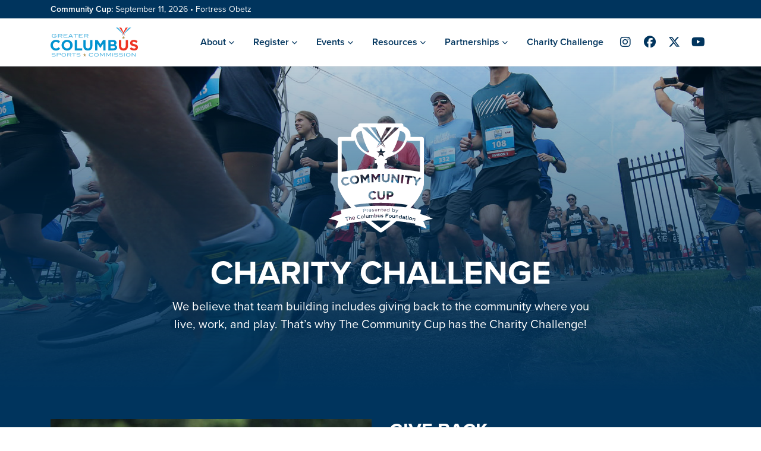

--- FILE ---
content_type: text/html; charset=UTF-8
request_url: https://community.columbussports.org/cup/charity-challenge/
body_size: 44630
content:
<!doctype html>
<html lang="en">
<head>
	
<meta http-equiv="X-UA-Compatible" content="IE=edge">
<meta charset="utf-8">
<meta name="viewport" content="width=device-width, initial-scale=1, shrink-to-fit=no">
<meta name="description" content="We believe that team building includes giving back to the community where you live, work, and play. That’s why The Community Cup has the Charity Challenge!">
<meta name="keywords" content="">

<title>Charity Challenge &raquo; Community Columbus Sports</title>

<link rel="canonical" href="https://community.columbussports.org/cup/charity-challenge/" />

<link rel="stylesheet" type="text/css" href="/assets/css/content_loop.css?v=1769439193">

	<!-- Stylesheets -->
<link rel="stylesheet" href="https://cdn.rawgit.com/michalsnik/aos/2.1.1/dist/aos.css">
<link rel="stylesheet" href="https://cdnjs.cloudflare.com/ajax/libs/animate.css/3.5.2/animate.min.css">
<link rel="stylesheet" href="https://cdn.jsdelivr.net/npm/bootstrap@4.6.2/dist/css/bootstrap.min.css" integrity="sha384-xOolHFLEh07PJGoPkLv1IbcEPTNtaed2xpHsD9ESMhqIYd0nLMwNLD69Npy4HI+N" crossorigin="anonymous">
<link rel="stylesheet" href="https://cdnjs.cloudflare.com/ajax/libs/Swiper/8.1.5/swiper-bundle.css"/>
<!-- <link rel="preconnect" href="https://fonts.googleapis.com">
<link rel="preconnect" href="https://fonts.gstatic.com" crossorigin>
<link href="https://fonts.googleapis.com/css2?family=Bree+Serif&family=Red+Hat+Text:wght@400;500;600;700&display=swap" rel="stylesheet"> -->
<link rel="stylesheet" href="https://use.typekit.net/isb0jny.css">
<link rel="stylesheet" href="https://cdn.jsdelivr.net/npm/fullcalendar@5.11.3/main.min.css">
<link rel="stylesheet" href="/assets/css/lightgallery.min.css">
<link rel="stylesheet" href="/assets/css/lightslider.min.css">
<link rel="stylesheet" href="/assets/css/default.css?v=1769439193">
<link rel="stylesheet" href="/assets/css/MyFontsWebfontsKit.css">

 
<!-- Favicons -->
<link rel="apple-touch-icon" sizes="180x180" href="/assets/img/logos/favicons/apple-touch-icon.png">
<link rel="icon" type="image/png" sizes="32x32" href="/assets/img/logos/favicons/favicon-32x32.png">
<link rel="icon" type="image/png" sizes="16x16" href="/assets/img/logos/favicons/favicon-16x16.png">
<link rel="manifest" href="/assets/img/logos/favicons/site.webmanifest">
<link rel="shortcut icon" href="/assets/img/logos/favicons/favicon.ico">
<meta name="msapplication-TileColor" content="#ffffff">
<meta name="msapplication-config" content="/assets/img/logos/favicons/browserconfig.xml">
<meta name="theme-color" content="#ffffff">

<!-- Google tag (gtag.js) -->
<script async src="https://www.googletagmanager.com/gtag/js?id=G-PH2HQGW5HC"></script>
<script>
  window.dataLayer = window.dataLayer || [];
  function gtag(){dataLayer.push(arguments);}
  gtag('js', new Date());

  gtag('config', 'G-PH2HQGW5HC');
</script>


<!-- Twitter universal website tag code provided by Jesse -->
<script>
!function(e,t,n,s,u,a){e.twq||(s=e.twq=function(){s.exe?s.exe.apply(s,arguments):s.queue.push(arguments);
},s.version='1.1',s.queue=[],u=t.createElement(n),u.async=!0,u.src='//static.ads-twitter.com/uwt.js',
a=t.getElementsByTagName(n)[0],a.parentNode.insertBefore(u,a))}(window,document,'script');
// Insert Twitter Pixel ID and Standard Event data below
twq('init','o89j9');
twq('track','PageView');
</script>
<!-- End Twitter universal website tag code -->

<!-- Facebook Meta Pixel Code provided by Jesse-->
<script>
  !function(f,b,e,v,n,t,s)
  {if(f.fbq)return;n=f.fbq=function(){n.callMethod?
  n.callMethod.apply(n,arguments):n.queue.push(arguments)};
  if(!f._fbq)f._fbq=n;n.push=n;n.loaded=!0;n.version='2.0';
  n.queue=[];t=b.createElement(e);t.async=!0;
  t.src=v;s=b.getElementsByTagName(e)[0];
  s.parentNode.insertBefore(t,s)}(window, document,'script',
  'https://connect.facebook.net/en_US/fbevents.js');
  fbq('init', '1095473971296831');
  fbq('track', 'PageView');
</script>
<!-- End Meta Pixel Code -->

	<!-- Google Tag Manager Provided by brkthru_ on 5/29/24 for CUP only-->
	<script>(function(w,d,s,l,i){w[l]=w[l]||[];w[l].push({'gtm.start':
	new Date().getTime(),event:'gtm.js'});var f=d.getElementsByTagName(s)[0],
	j=d.createElement(s),dl=l!='dataLayer'?'&l='+l:'';j.async=true;j.src=
	'https://www.googletagmanager.com/gtm.js?id='+i+dl;f.parentNode.insertBefore(j,f);
	})(window,document,'script','dataLayer','GTM-WCD66D7K');</script>
	<!-- End Google Tag Manager -->




</head>

<body>
		
<!-- Facebook Meta Pixel Code provided by Jesse-->
<noscript><img height="1" width="1" style="display:none"
  src="https://www.facebook.com/tr?id=1095473971296831&ev=PageView&noscript=1"
/></noscript>
<!-- End Meta Pixel Code -->
<a class="sr-only sr-only-focusable btn btn-light skip-nav-btn" href="#main-content" title="Skip Navigation">Skip Navigation</a>

	<!-- Google Tag Manager (noscript)  by brkthru_ on 5/29/24 for CUP only -->
	<noscript><iframe src="https://www.googletagmanager.com/ns.html?id=GTM-WCD66D7K"
	height="0" width="0" style="display:none;visibility:hidden"></iframe></noscript>
	<!-- End Google Tag Manager (noscript) -->



<div id="eventbar" class="">
                    <div class="container">
            <div class="row">
                                                        <div class="col-md-6 col-12 text-md-left text-center">
                        <p>
                                                    <strong>
                                Community Cup:
                            </strong>
                        

                                                September 11, 2026 • Fortress Obetz</p>
                                        </div>
                                            </div>
        </div>
    </div>



<header class="sticky-top">
	<nav class="navbar navbar-expand-xl" id="main-navbar">
		<div class="container">
			<a class="navbar-brand" href="/cup/"
                title="Home">
                    <img
                                            src="/assets/img/logos/gcsc/GCSC_Logo_Color.svg"
                                    alt="Community Columbus Sports">
            </a>
			<button type="button" class="navbar-toggler collapsed" data-toggle="collapse" data-target="#main-nav-menu" aria-expanded="false" aria-controls="navbar">
				<span class="icon-bar top-bar"></span>
				<span class="icon-bar middle-bar"></span>
				<span class="icon-bar bottom-bar"></span>
				<span class="sr-only">Menu</span>
			</button>
			<div class="collapse navbar-collapse" id="main-nav-menu">
				<ul class="navbar-nav ml-auto">
                    																	<li class="nav-item dropdown ">
														<a class="nav-link dropdown-toggle" href="#" id="about_dropdown" role="button" data-toggle="dropdown" aria-haspopup="true" aria-expanded="false">About</a>
							<div class="dropdown-menu" aria-labelledby="/cup/about/_dropdown">
<a class="dropdown-item" target="" href="/cup/about/community-cup/">Community Cup</a>
<a class="dropdown-item" target="" href="/cup/about/faqs/">FAQs</a>
<a class="dropdown-item" target="" href="/cup/about/hall-of-fame/">Hall of Fame</a>
<a class="dropdown-item" target="" href="/cup/about/greater-columbus-sports-commission/">Greater Columbus Sports Commission</a>
<a class="dropdown-item" target="" href="/cup/about/contact-us/">Contact Us</a>
</div>						</li>
																	<li class="nav-item dropdown ">
														<a class="nav-link dropdown-toggle" href="#" id="register_dropdown" role="button" data-toggle="dropdown" aria-haspopup="true" aria-expanded="false">Register</a>
							<div class="dropdown-menu" aria-labelledby="/cup/register/team/_dropdown">
<a class="dropdown-item" target="" href="/cup/register/team/">Team</a>
<a class="dropdown-item" target="" href="/cup/register/athlete/">Athlete</a>
<a class="dropdown-item" target="" href="/cup/register/volunteer/">Volunteer</a>
<a class="dropdown-item" target="" href="/cup/register/pickleball-tournament/">Pickleball Tournament</a>
</div>						</li>
																	<li class="nav-item dropdown ">
														<a class="nav-link dropdown-toggle" href="#" id="events_dropdown" role="button" data-toggle="dropdown" aria-haspopup="true" aria-expanded="false">Events</a>
							<div class="dropdown-menu" aria-labelledby="/cup/events/_dropdown">
<a class="dropdown-item" target="" href="/cup/events/sports/">Sports</a>
<a class="dropdown-item" target="" href="/cup/events/schedule/">Schedule</a>
<a class="dropdown-item" target="" href="/cup/events/scoreboard/">Scoreboard</a>
</div>						</li>
																	<li class="nav-item dropdown ">
														<a class="nav-link dropdown-toggle" href="#" id="resources_dropdown" role="button" data-toggle="dropdown" aria-haspopup="true" aria-expanded="false">Resources</a>
							<div class="dropdown-menu" aria-labelledby="/cup/resources/_dropdown">
<a class="dropdown-item" target="" href="/cup/resources/all-resources/">All Resources</a>
<a class="dropdown-item" target="" href="/cup/resources/for-athletes/">For Athletes</a>
<a class="dropdown-item" target="" href="/cup/resources/for-team-captains/">For Team Captains</a>
<a class="dropdown-item" target="" href="/cup/resources/for-supporters/">For Supporters</a>
<a class="dropdown-item" target="" href="/cup/resources/tailgate-zone/">Tailgate Zone</a>
<a class="dropdown-item" target="" href="/cup/resources/location-maps/">Location & Maps</a>
</div>						</li>
																	<li class="nav-item dropdown ">
														<a class="nav-link dropdown-toggle" href="#" id="partnerships_dropdown" role="button" data-toggle="dropdown" aria-haspopup="true" aria-expanded="false">Partnerships</a>
							<div class="dropdown-menu" aria-labelledby="/cup/partnerships/_dropdown">
<a class="dropdown-item" target="" href="/cup/partnerships/partners/">Partner With Us</a>
<a class="dropdown-item" target="" href="/cup/partnerships/tailgate-zone-sponsor/">Tailgate Zone Sponsor</a>
<a class="dropdown-item" target="" href="/cup/partnerships/event-sponsor/">Event Sponsor</a>
<a class="dropdown-item" target="" href="/cup/partnerships/home-court-sponsor/">Home Court</a>
</div>						</li>
											<li class="nav-item  ">
														<a class="nav-link " href="/cup/charity-challenge/" id="charity-challenge_dropdown" >Charity Challenge</a>
													</li>
					
					<li class="nav-item social-item">
						<a class="nav-link" href="https://www.instagram.com/columbus_sports/" target="_blank" class="social-link"><i class="fab fa-instagram fa-fw fa-lg"></i></a>
					</li>
					<li class="nav-item social-item">
						<a class="nav-link" href="https://www.facebook.com/CbusSports" target="_blank"><i class="fab fa-facebook fa-fw fa-lg"></i></a>
					</li>
					<li class="nav-item social-item">
						<a class="nav-link" href="https://twitter.com/ColumbusSports" target="_blank"><i class="fa-brands fa-x-twitter fa-fw fa-lg"></i></a>
					</li>
					<li class="nav-item social-item">
						<a class="nav-link" href="https://www.youtube.com/@CbusSportsCommission/featured" target="_blank"><i class="fab fa-youtube fa-fw fa-lg"></i></a>
					</li>
                    				</ul>
                <div id="mobile-bar">
					<div class="row row-15px">
			            <div class="col-3">
							<a href="https://www.instagram.com/columbus_sports/" target="_blank" class="social-link"><i class="fab fa-instagram fa-fw fa-2x"></i>Instagram</a>
						</div>
						<div class="col-3">
							<a href="https://www.facebook.com/CbusSports" target="_blank" class="social-link"><i class="fab fa-facebook fa-fw fa-2x"></i>Facebook</a>
						</div>
			            <div class="col-3">
							<a href="https://twitter.com/ColumbusSports" target="_blank" class="social-link"><i class="fab fa-x-twitter fa-fw fa-2x"></i>Twitter</a>
						</div>
			            <div class="col-3">
							<a href="https://www.youtube.com/@CbusSportsCommission/featured" target="_blank" class="social-link"><i class="fab fa-youtube fa-fw fa-2x"></i>YouTube</a>
						</div>
			        </div>
				</div>
			</div>
		</div>
	</nav>
</header>


<main id="main-content">

    <div class="subpage-banner " style="background: url('/assets/inc/timthumb.php?src=/cdn/Cup-CharityChallenge2.jpg&w=2400') center center;">
	<div class="subpage-overlay"></div>
	<div class="subpage-banner-text">
		<div class="container">
			<div class="row row-small">
				<div class="col-12">
					                    <div class="logo-container">
											    <img class="img-fluid cup-logo" src="/cdn/CommunityCup-BadgeLogo-White.svg" alt="Community Cup logo">
						                    </div>
					                    					                    <h1 class="display-3">Charity Challenge</h1>
                    					<p>We believe that team building includes giving back to the community where you live, work, and play. That’s why The Community Cup has the Charity Challenge!</p>
									</div>
			</div>
		</div>
	</div>
</div>

	<div id="content-loop">
			<div class="row-group bg-dark-blue text-white">
											<div class="container">
					<div class="content-loop-row row pt-5 pb-5  " >
													<div class="content-loop-column col-xl-6 order-1 order-xl-1" style="">
																	<div id="content_box_18" class=" content_box_image content-loop-box bg-ob-cover"><picture><source media="(max-width: 568px)" srcset="/assets/inc/timthumb.php?src=/cdn/JM1-2961-1.jpg&w=568"><source media="(max-width: 768px)" srcset="/assets/inc/timthumb.php?src=/cdn/JM1-2961-1.jpg&w=768"><img alt="" class="bg-ob-cover img-fluid" src="/assets/inc/timthumb.php?src=/cdn/JM1-2961-1.jpg&w=800"></picture></div>															</div>
													<div class="content-loop-column col-xl-6 order-2 order-xl-2" style="">
																	<div id="content_box_19" class=" content_box_content content-loop-box "><h2 class="text-white">Give Back</h2>
<p class="mb-0"><strong>2026 Charity Challenge coming soon!</strong></p>
<p class="mb-0"></p>
<p class="mb-0">2025 details below.</p>
<p class="mb-0"></p></div>															</div>
											</div>
				</div>
					</div>
			<div class="row-group ">
											<div class="container">
					<div class="content-loop-row row pt-5 pb-0  " >
													<div class="content-loop-column col-xl-12 order-1 order-xl-1" style="">
																	<div id="content_box_20" class=" content_box_content content-loop-box "><h2>Earn points for Cup through the Charity Challenge!<br><br>How to Donate and Earn Points for the Charity Challenge</h2>
<p>Teams can earn a <strong>maximum of 300 points towards their total</strong> by donating to <strong>all three Charity Challenge non-profits</strong>. To encourage equal donations, a maximum of 100 points to each charity will be counted.</p>
<p><span data-contrast="none" xml:lang="EN-US" lang="EN-US" class="TextRun SCXW157113359 BCX0"><span class="NormalTextRun SCXW157113359 BCX0">The Charity Challenge will run from July 7 - August 29</span><span class="NormalTextRun SCXW157113359 BCX0">.</span></span><span class="EOP SCXW157113359 BCX0" data-ccp-props='{"134233117":false,"134233118":false,"201341983":0,"335551550":1,"335551620":1,"335557856":16777215,"335559738":0,"335559739":240,"335559740":279}'>&nbsp;</span></p>
<p class="lead"><strong>Email Receipt:</strong> <a href="javascript:window.location.href%20=%20'mailto:'%20+%20%5B'cup','columbussports.org'%5D.join('@')">cup<!---->@<!---->columbussports.org</a> (to earn points)</p>
<p><span data-contrast="none"></span><b><span data-contrast="none">Teams submit receipts to cup@columbussports.org to earn points.</span></b><span data-ccp-props='{"134233117":false,"134233118":false,"201341983":0,"335551550":1,"335551620":1,"335557856":16777215,"335559738":0,"335559739":240,"335559740":279}'>&nbsp;</span></p>
<p><span data-ccp-props='{"134233117":false,"134233118":false,"201341983":0,"335551550":1,"335551620":1,"335557856":16777215,"335559738":0,"335559739":240,"335559740":279}'>If you want to be in the running for the Most Engaged Team, submit the Team Engagement Tracker under <a href="/cup/resources/for-team-captains/">Team Captain Resources</a> by August 29.&nbsp;</span></p></div>															</div>
											</div>
				</div>
					</div>
			<div class="row-group ">
											<div class="container">
					<div class="content-loop-row row pt-0 pb-0  " >
													<div class="content-loop-column col-xl-12 order-1 order-xl-1" style="">
																	<div id="content_box_24" class=" content_box_widget content-loop-box "><div class="row">
    <div class="col-12 mb-4">
        <div class="row">
            <div class="col-auto mb-4">
                <img class="img-fluid bg-white p-4 border" src="/assets/inc/timthumb.php?src=/cdn/the-columbus-foundation-color-1.png&w=480&h=270" alt="The Columbus Foundation Logo" width="240">
                <p class="text-center mb-0"><a href="" data-toggle="modal" data-target="#charity25" class="stretched-link font-14px">About The Columbus Foundation</a></p>
            </div>
            <div class="col-md col-12 mb-4">
                <h3>The Columbus Foundation</h3>
                <p><span data-contrast="none" xml:lang="EN-US" lang="EN-US" class="TextRun SCXW187105184 BCX0"><span class="NormalTextRun SCXW187105184 BCX0" data-ccp-parastyle="p2" data-ccp-parastyle-defn='{"ObjectId":"7e54c8eb-b044-4930-ae31-3540f3bcdcd8|109","ClassId":1073872969,"Properties":[469775450,"p2",201340122,"2",134233614,"true",469778129,"p2",335572020,"1",201342448,"1",469777841,"Calibri",469777842,"Calibri",469777843,"Calibri",469777844,"Calibri",469769226,"Calibri",335559740,"240",201341983,"0",335559739,"0",469778324,"Normal"]}'>Individuals on teams may give to the <a href="https://columbusfoundation.org/the-giving-store/fund-directory-listing/GiftsofKindnessFund/2884" target="_blank" rel="noopener">Gifts of Kindness Fund</a> to earn 100 points.</span><span class="NormalTextRun SCXW187105184 BCX0" data-ccp-parastyle="p2"> </span></span></p>
<p><span data-contrast="none">The Gifts of Kindness Fund was established in 2014 and provides one-time grants to cover essential needs for individuals and families who experience an unexpected setback. The Gifts of Kindness Fund partners with nearly 50 nonprofit organizations around Franklin County to support the long-term stability of our neighbors.&nbsp;</span><span data-ccp-props='{"134233117":false,"134233118":false,"201341983":0,"335557856":16777215,"335559738":0,"335559739":240,"335559740":279}'>&nbsp;</span></p>
<p><b><span data-contrast="none">Donate Directly:</span></b> <a href="https://columbusfoundation.org/the-giving-store/gifts-of-kindness/"><span data-contrast="none">Gifts of Kindness | The Columbus Foundation</span></a><span data-ccp-props='{"134233117":false,"134233118":false,"201341983":0,"335557856":16777215,"335559738":0,"335559739":240,"335559740":279}'>&nbsp;<br><b>Email Receipts: </b><a href="mailto:cup@columbussports.org">cup@columbussports.org</a>&nbsp;<br></span></p>
<p><b><span data-contrast="none">Each ($1) dollar donation to The Gifts of Kindness Fund is worth one (1) point.</span></b><span data-ccp-props='{"201341983":0,"335559739":160,"335559740":279}'>&nbsp;</span></p>            </div>
        </div>
    </div>
</div>
</div>															</div>
											</div>
				</div>
					</div>
			<div class="row-group ">
											<div class="container">
					<div class="content-loop-row row pt-0 pb-0  " >
													<div class="content-loop-column col-xl-12 order-1 order-xl-1" style="">
																	<div id="content_box_26" class=" content_box_widget content-loop-box "><div class="row">
    <div class="col-12 mb-4">
        <div class="row">
            <div class="col-auto mb-4">
                <img class="img-fluid bg-white p-4 border" src="/assets/inc/timthumb.php?src=/cdn/Cup-cropped-sports-logos-2.png&w=480&h=270" alt="Greater Columbus Sports Foundation Logo" width="240">
                <p class="text-center mb-0"><a href="" data-toggle="modal" data-target="#charity27" class="stretched-link font-14px">About Greater Columbus Sports Foundation</a></p>
            </div>
            <div class="col-md col-12 mb-4">
                <h3>Greater Columbus Sports Foundation</h3>
                <p><span data-contrast="none">A new beneficiary for 2025, the Greater Columbus Sports Foundation is a 501(c)3 non-profit organization, operated by the Greater Columbus Sports Commission, whose mission is to support the development of amateur athletes and facilitate the national and international competition space as a platform for positive social impact.&nbsp;&nbsp;&nbsp;</span></p>
<p><strong>Donate Directly:</strong><span data-contrast="auto">&nbsp;</span><a href="https://www.columbussports.org/community/foundation/"><span data-contrast="auto">The Greater Columbus Sports Foundation</span></a><br><b><span data-contrast="none">Email Receipts: </span></b><a href="mailto:cup@columbussports.org"><span data-contrast="none">cup@columbussports.org</span></a><span>&nbsp;</span></p>
<p><b><span data-contrast="none">Each ($1) dollar donation to The Greater Columbus Sports Foundation is worth one (1) point.</span></b><span data-ccp-props='{"201341983":0,"335559739":160,"335559740":279}'>&nbsp;</span></p>            </div>
        </div>
    </div>
</div>
</div>															</div>
											</div>
				</div>
					</div>
			<div class="row-group ">
											<div class="container">
					<div class="content-loop-row row pt-0 pb-0  " >
													<div class="content-loop-column col-xl-12 order-1 order-xl-1" style="">
																	<div id="content_box_25" class=" content_box_widget content-loop-box "><div class="row">
    <div class="col-12 mb-4">
        <div class="row">
            <div class="col-auto mb-4">
                <img class="img-fluid bg-white p-4 border" src="/assets/inc/timthumb.php?src=/cdn/mid-ohio-food-collective.png&w=480&h=270" alt="Mid-Ohio Food Collective Logo" width="240">
                <p class="text-center mb-0"><a href="" data-toggle="modal" data-target="#charity26" class="stretched-link font-14px">About Mid-Ohio Food Collective</a></p>
            </div>
            <div class="col-md col-12 mb-4">
                <h3>Mid-Ohio Food Collective</h3>
                <p><span data-contrast="none">Teams may collect products from </span><a href="https://assets.simpleviewinc.com/simpleview/image/upload/v1/clients/columbus/General_most_needed_food_items_2021_1__24f0db5c-ff5e-4410-9919-7c1069dff41a.pdf"><span data-contrast="none">MOFC&rsquo;s Most Needed Items</span></a><span data-contrast="none"> list and donate these on-site at the MOFC, located at </span><a href="https://www.bing.com/local?lid=YN670x41863703&amp;id=YN670x41863703&amp;q=Mid-Ohio+Foodbank%27s+Onsite+Pantry&amp;name=Mid-Ohio+Foodbank%27s+Onsite+Pantry&amp;cp=39.8822135925293%7e-83.0496826171875&amp;ppois=39.8822135925293_-83.0496826171875_Mid-Ohio+Foodbank%27s+Onsite+Pantry"><span data-contrast="none">3960 Brookham Dr, Grove City, OH 43123</span></a><span data-contrast="none">&nbsp; where a receipt will be given to verify the pounds of food donated. Teams can also financially donate to the Mid-Ohio Food Collective. And, finally, teams may also complete in-person volunteer shifts at the MOFC during the Charity Challenge to earn points.</span><span data-ccp-props='{"134233117":false,"134233118":false,"201341983":0,"335557856":16777215,"335559738":0,"335559739":240,"335559740":279}'>&nbsp;</span></p>
<p><b><span data-contrast="none">Donate Directly:</span></b> <a href="https://give.mofc.org/Default.aspx?tsid=19583"><span data-contrast="none">MOFC&rsquo;s Community Cup Donations</span></a><span><br></span><b><span data-contrast="none">Email Receipts: </span></b><a href="mailto:cup@columbussports.org"><span data-contrast="none">cup@columbussports.org</span></a><span>&nbsp;<br></span><b><span data-contrast="none">Volunteer Sign-up: </span></b><a href="https://mofb.volunteerhub.com/vv2/lp/CommCup"><span data-contrast="none">MOFC Community Cup Volunteer Hub</span></a><span data-ccp-props='{"134233117":false,"134233118":false,"201341983":0,"335557856":16777215,"335559738":0,"335559739":240,"335559740":279}'>&nbsp;</span></p>
<p><b><span data-contrast="none">Each ($1) dollar donation is worth one (1) point.</span></b><span>&nbsp;<br></span><b><span data-contrast="none">Every (1) pound of donated items is worth (1) point.</span></b><span>&nbsp;<br></span><b><span data-contrast="none">Every (1) volunteer shift completed is worth (5) points per volunteer</span></b></p>            </div>
        </div>
    </div>
</div>
</div>															</div>
											</div>
				</div>
					</div>
	</div>
	
    </main> 
    <footer id="footer">
            <div class="redblueline"></div>
							 <div class="">
    <div class="container pt-5 pb-33px">
        <div class="row row-15px justify-content-center">
            <div class="col-12 text-center mb-4">
                <p class="eyebrow">Community Cup</p>
                <h2>Partners</h2>
                                <p><a href="/cup/partnerships/partners/" class="text-dark-blue">Sponsor the Cup<i class="fas fa-arrow-right fa-fw ml-1"></i></a></p>
                        </div>
                                                    <div class="col-lg-5ths col-md-3 col-4 text-center mb-15px">
                                <a href="https://columbusfoundation.org/" target="_blank" title="The Columbus Foundation" class="link-card d-block">
                                                        <img class="img-fluid w-100 p-3 bg-white" src="/assets/inc/timthumb.php?src=/cdn/the-columbus-foundation-color.png&w=480&h=270&zc=2" alt="The Columbus Foundation Logo" width="240">
                                                    </a>
                            </div>
                                        <div class="col-lg-5ths col-md-3 col-4 text-center mb-15px">
                                <a href="https://bluejackets.com/" target="_blank" title="Columbus Blue Jackets" class="link-card d-block">
                                                        <img class="img-fluid w-100 p-3 bg-white" src="/assets/inc/timthumb.php?src=/cdn/bluejackets-1.jpg&w=480&h=270&zc=2" alt="Columbus Blue Jackets Logo" width="240">
                                                    </a>
                            </div>
                                        <div class="col-lg-5ths col-md-3 col-4 text-center mb-15px">
                                <a href="https://eatatdos.com/" target="_blank" title="Dos Hermanos" class="link-card d-block">
                                                        <img class="img-fluid w-100 p-3 bg-white" src="/assets/inc/timthumb.php?src=/cdn/Dos-Hermanos-Logo-July-2025.png&w=480&h=270&zc=2" alt="Dos Hermanos Logo" width="240">
                                                    </a>
                            </div>
                                        <div class="col-lg-5ths col-md-3 col-4 text-center mb-15px">
                                <a href="https://www.columbussports.org/listing/fortress-obetz/416094/" target="_blank" title="Fortress Obetz" class="link-card d-block">
                                                        <img class="img-fluid w-100 p-3 bg-white" src="/assets/inc/timthumb.php?src=/cdn/Fortress-Obetz-Final-01MAR2017.png&w=480&h=270&zc=2" alt="Fortress Obetz Logo" width="240">
                                                    </a>
                            </div>
                                        <div class="col-lg-5ths col-md-3 col-4 text-center mb-15px">
                                <a href="https://www.gjpepsi.com/" target="_blank" title="G & J Pepsi" class="link-card d-block">
                                                        <img class="img-fluid w-100 p-3 bg-white" src="/assets/inc/timthumb.php?src=/cdn/G-J-Pepsi-Primary-Logo.png&w=480&h=270&zc=2" alt="G & J Pepsi Logo" width="240">
                                                    </a>
                            </div>
                                        <div class="col-lg-5ths col-md-3 col-4 text-center mb-15px">
                                <a href="https://hnssports.com/" target="_blank" title="HNS Sports Group" class="link-card d-block">
                                                        <img class="img-fluid w-100 p-3 bg-white" src="/assets/inc/timthumb.php?src=/cdn/hns-sports-group-1.png&w=480&h=270&zc=2" alt="HNS Sports Group Logo" width="240">
                                                    </a>
                            </div>
                                        <div class="col-lg-5ths col-md-3 col-4 text-center mb-15px">
                                <a href="https://nationwide.com/" target="_blank" title="Nationwide" class="link-card d-block">
                                                        <img class="img-fluid w-100 p-3 bg-white" src="/assets/inc/timthumb.php?src=/cdn/NandEagle-Vert-NW-3C-1.png&w=480&h=270&zc=2" alt="Nationwide Logo" width="240">
                                                    </a>
                            </div>
                                        <div class="col-lg-5ths col-md-3 col-4 text-center mb-15px">
                                <a href="https://www.columbiagasohio.com/" target="_blank" title="NiSource Columbia Gas" class="link-card d-block">
                                                        <img class="img-fluid w-100 p-3 bg-white" src="/assets/inc/timthumb.php?src=/cdn/columbiagas-1.png&w=480&h=270&zc=2" alt="NiSource Columbia Gas Logo" width="240">
                                                    </a>
                            </div>
                    </div>
    </div>
</div>
			

            <div class="border-top border-bottom box-shadow pt-15px">
            <div class="container">
                <div class="row row-15px justify-content-center align-items-center">
                    <div class="col-md col-12 text-md-left text-center mb-15px">
                        <img class="img-fluid"
                                                            src="/assets/img/logos/gcsc/GCSC_Logo_Color.svg"
                                alt="Greater Columbus Sports Commission"
                                                        width="147"
                        >
                    </div>
                    <div class="col-md col-12 text-md-right text-center mb-15px">
                        <ul class="footer-sm-nav">
                            <li><a href="https://www.instagram.com/columbus_sports/" target="_blank" title="Instagram"><i class="fab fa-instagram fa-fw"></i></a></li>
                            <li><a href="https://www.facebook.com/CbusSports" target="_blank" title="Facebook"><i class="fab fa-facebook fa-fw"></i></a></li>
                            <li><a href="https://twitter.com/ColumbusSports" target="_blank" title="Twitter"><i class="fa-brands fa-x-twitter fa-fw"></i></a></li>
                            <li><a href="https://www.youtube.com/@CbusSportsCommission/featured" target="_blank" title="YouTube"><i class="fab fa-youtube fa-fw"></i></a></li>
                        </ul>
                    </div>
                </div>
            </div>
        </div>

        <div class=" pt-5 pb-18px" id="footer-navigation">

            
            <div class="container">
                <div class="row">
                                            <div class="col-lg-2 col-sm-4 col-6 mb-30px">
                            <div class="h6">About</div>
                            <ul class="footer-links">
                                                                    <li><a href="/cup/about/community-cup/" target="">Community Cup</a></li>
                                                                    <li><a href="/cup/about/faqs/" target="">FAQs</a></li>
                                                                    <li><a href="/cup/about/hall-of-fame/" target="">Hall of Fame</a></li>
                                                                    <li><a href="/cup/about/greater-columbus-sports-commission/" target="">Greater Columbus Sports Commission</a></li>
                                                                    <li><a href="/cup/about/contact-us/" target="">Contact Us</a></li>
                                                            </ul>
                        </div>
                                            <div class="col-lg-2 col-sm-4 col-6 mb-30px">
                            <div class="h6">Register</div>
                            <ul class="footer-links">
                                                                    <li><a href="/cup/register/team/" target="">Team</a></li>
                                                                    <li><a href="/cup/register/athlete/" target="">Athlete</a></li>
                                                                    <li><a href="/cup/register/volunteer/" target="">Volunteer</a></li>
                                                                    <li><a href="/cup/register/pickleball-tournament/" target="">Pickleball Tournament</a></li>
                                                            </ul>
                        </div>
                                            <div class="col-lg-2 col-sm-4 col-6 mb-30px">
                            <div class="h6">Events</div>
                            <ul class="footer-links">
                                                                    <li><a href="/cup/events/sports/" target="">Sports</a></li>
                                                                    <li><a href="/cup/events/schedule/" target="">Schedule</a></li>
                                                                    <li><a href="/cup/events/scoreboard/" target="">Scoreboard</a></li>
                                                            </ul>
                        </div>
                                            <div class="col-lg-2 col-sm-4 col-6 mb-30px">
                            <div class="h6">Resources</div>
                            <ul class="footer-links">
                                                                    <li><a href="/cup/resources/all-resources/" target="">All Resources</a></li>
                                                                    <li><a href="/cup/resources/for-athletes/" target="">For Athletes</a></li>
                                                                    <li><a href="/cup/resources/for-team-captains/" target="">For Team Captains</a></li>
                                                                    <li><a href="/cup/resources/for-supporters/" target="">For Supporters</a></li>
                                                                    <li><a href="/cup/resources/tailgate-zone/" target="">Tailgate Zone</a></li>
                                                                    <li><a href="/cup/resources/location-maps/" target="">Location & Maps</a></li>
                                                            </ul>
                        </div>
                                            <div class="col-lg-2 col-sm-4 col-6 mb-30px">
                            <div class="h6">Partnerships</div>
                            <ul class="footer-links">
                                                                    <li><a href="/cup/partnerships/partners/" target="">Partner With Us</a></li>
                                                                    <li><a href="/cup/partnerships/tailgate-zone-sponsor/" target="">Tailgate Zone Sponsor</a></li>
                                                                    <li><a href="/cup/partnerships/event-sponsor/" target="">Event Sponsor</a></li>
                                                                    <li><a href="/cup/partnerships/home-court-sponsor/" target="">Home Court</a></li>
                                                            </ul>
                        </div>
                                            <div class="col-lg-2 col-sm-4 col-6 mb-30px">
                            <div class="h6">More</div>
                            <ul class="footer-links">
                                                                    <li><a href="/cup/charity-challenge/" target="">Charity Challenge</a></li>
                                                            </ul>
                        </div>
                                            <div class="col-lg-2 col-sm-4 col-6 mb-30px">
                            <div class="h6">Other Events</div>
                            <ul class="footer-links">
                                                                    <li><a href="/camp/" target="">Community Youth Camp</a></li>
                                                            </ul>
                        </div>
                                    </div>

            </div>
        </div>
        <div class="bg-dark-blue py-15px">
            <div class="container">
                <div class="row">
                    <div class="col-md text-md-left text-center">
                        <p class="font-12px text-white mb-0">© 2026 Community Columbus Sports. All rights reserved.</p>
                    </div>
                    <div class="col-md-auto text-md-right text-center">
                        <p class="font-12px text-white mb-0"><a href="https://m2marketing.com/" target="_blank" class="text-white">Site by m2<i class="fas fa-external-link-alt fa-fw external-footer-icon"></i></a></p>
                    </div>
                </div>
            </div>
        </div>
    </footer>


    <a href="/" class="scroll-top" title="Scroll Up"><i class="fas fa-chevron-up"></i></a>



<script src="https://kit.fontawesome.com/0dd20100c4.js" crossorigin="anonymous"></script>
<script src="https://code.jquery.com/jquery-3.3.1.min.js"></script>
<script src="https://cdn.jsdelivr.net/npm/popper.js@1.16.0/dist/umd/popper.min.js" integrity="sha384-Q6E9RHvbIyZFJoft+2mJbHaEWldlvI9IOYy5n3zV9zzTtmI3UksdQRVvoxMfooAo" crossorigin="anonymous"></script>
<script src="https://cdn.jsdelivr.net/npm/bootstrap@4.6.2/dist/js/bootstrap.bundle.min.js" integrity="sha384-Fy6S3B9q64WdZWQUiU+q4/2Lc9npb8tCaSX9FK7E8HnRr0Jz8D6OP9dO5Vg3Q9ct" crossorigin="anonymous"></script>
<script src="https://cdn.rawgit.com/michalsnik/aos/2.1.1/dist/aos.js"></script>
<script src="https://cdnjs.cloudflare.com/ajax/libs/Swiper/8.1.5/swiper-bundle.min.js"></script>
<script src="https://cdnjs.cloudflare.com/ajax/libs/jquery.mask/1.14.10/jquery.mask.js"></script>
<script src="https://cdn.jsdelivr.net/npm/fullcalendar@5.11.3/main.min.js"></script>
<script src="/assets/js/forms.js"></script>
<script src="/assets/js/lightgallery-all.min.js"></script>
<script src="/assets/js/lightslider.min.js"></script>
<script src="/assets/js/lazysizes.js" async=""></script>
<script src="/assets/js/site.js?v=1769439193"></script>


<script id="core-js" recaptcha-site-key="6LcVvB0lAAAAANyo3GPFmGWLCsZ3EgK8ccYu0rGS" src="/assets/js/core.js?v=1769439193"></script>

<div id="charity25" class="modal fade" tabindex="-1" role="dialog" aria-labelledby="The Columbus Foundation" aria-hidden="true">
    <div class="modal-dialog modal-lg">
        <div class="modal-content">
            <div class="modal-body p-sm-5 p-4">
                <div class="floating-close">
                    <button type="button" class="close" data-dismiss="modal" aria-label="Close">
                        <i class="fas fa-times fa-fw"></i>
                    </button>
                </div>
                <img class="img-fluid bg-white p-4 border mb-4" src="/assets/inc/timthumb.php?src=/cdn/the-columbus-foundation-color-1.png&w=480&h=270" alt="The Columbus Foundation Logo" width="240">
                <h3>The Columbus Foundation</h3>
                <p><span><span class="ui-provider gr b c d e f g h i j k l m n o p q r s t u v w x y z ab ac ae af ag ah ai aj ak" dir="ltr">The Columbus Foundation, our presenting sponsor, is one of the top 10 community foundations in the United States and the trusted philanthropic advisor&reg; to thousands of individuals, families, and businesses that have created unique funds and planned gifts to make a difference in the lives of others through the most effective philanthropy possible. The Columbus Foundation&rsquo;s Center for Corporate Philanthropy is designed to help both established and new central Ohio businesses make their charitable investments&mdash;within the company and in the broader community&mdash;as cost-effective and efficient as possible. The Employee Assistance Program helps businesses support their employees during times of hardship and disaster to ensure they have financial assistance when they need it most.</span></span></p>                <a href="https://columbusfoundation.org/" target="_blank" class="btn btn-outline-blue btn-reg">View Website<i class="fas fa-external-link-alt fa-fw ml-1"></i></a>
            </div>
        </div>
    </div>
</div>

<div id="charity27" class="modal fade" tabindex="-1" role="dialog" aria-labelledby="Greater Columbus Sports Foundation" aria-hidden="true">
    <div class="modal-dialog modal-lg">
        <div class="modal-content">
            <div class="modal-body p-sm-5 p-4">
                <div class="floating-close">
                    <button type="button" class="close" data-dismiss="modal" aria-label="Close">
                        <i class="fas fa-times fa-fw"></i>
                    </button>
                </div>
                <img class="img-fluid bg-white p-4 border mb-4" src="/assets/inc/timthumb.php?src=/cdn/Cup-cropped-sports-logos-2.png&w=480&h=270" alt="Greater Columbus Sports Foundation Logo" width="240">
                <h3>Greater Columbus Sports Foundation</h3>
                <p><span data-contrast="none">The Greater Columbus Sports Foundation focuses on impacting the community in many ways: educate and engage youth and amateur athletes, foster community wellness, elevate women in sports, encourage DEIA conversations, and make sports events more sustainable. &nbsp;</span></p>
<p><span data-contrast="none">One way the Greater Columbus Sports Foundation creates accessible sports opportunties for Columbus youth is hosting the annual<a href="https://community.columbussports.org/camp/">&nbsp;Community Youth Camp</a>.&nbsp; The Community Youth Camp is a sports-sampling camp that offers kids the chance to learn up to 16 sports over four days. At least 50% of registration spots are reserved for children on scholarship &ndash; who may not otherwise have access to play sports.<br></span></p>                <a href="https://www.secondandseven.com/" target="_blank" class="btn btn-outline-blue btn-reg">View Website<i class="fas fa-external-link-alt fa-fw ml-1"></i></a>
            </div>
        </div>
    </div>
</div>

<div id="charity26" class="modal fade" tabindex="-1" role="dialog" aria-labelledby="Mid-Ohio Food Collective" aria-hidden="true">
    <div class="modal-dialog modal-lg">
        <div class="modal-content">
            <div class="modal-body p-sm-5 p-4">
                <div class="floating-close">
                    <button type="button" class="close" data-dismiss="modal" aria-label="Close">
                        <i class="fas fa-times fa-fw"></i>
                    </button>
                </div>
                <img class="img-fluid bg-white p-4 border mb-4" src="/assets/inc/timthumb.php?src=/cdn/mid-ohio-food-collective.png&w=480&h=270" alt="Mid-Ohio Food Collective Logo" width="240">
                <h3>Mid-Ohio Food Collective</h3>
                <p>The Mid-Ohio Food Collective has a mission to end hunger one nourishing meal at a time while also co-creating communities where everyone thrives. Since its inception in 1980, Mid-Ohio Food Collective has been working with farmers, grocers, food companies, the USDA, and community partners to distribute food to over 650 food pantries, soup kitchens, shelters, after-school programs and senior housing sites across Central and Eastern Ohio.</p>                <a href="https://mofc.org/" target="_blank" class="btn btn-outline-blue btn-reg">View Website<i class="fas fa-external-link-alt fa-fw ml-1"></i></a>
            </div>
        </div>
    </div>
</div>
	
</script>
</body>
</html>


--- FILE ---
content_type: text/css
request_url: https://community.columbussports.org/assets/css/content_loop.css?v=1769439193
body_size: 2045
content:
.torn-no-top-margin::after { top: 0px!important; }

.bg-dark-blue.text-white a:not(.btn) { color: #F5E39E!important; }
.row-small>.col-xl-12, .row-small>.col-md-12 {
    -ms-flex: 0 0 66.666667% !important;
    flex: 0 0 66.666667% !important;
    max-width: 66.666667% !important;
}

.align-items-middle .content_box_content p:last-child {
    margin-bottom: 0px;
}

.no-margin-last-p p:last-of-type {
    margin-bottom: 0px;
}

.text-white h2 { color: #FFF!important; }

.video-wrapper { position: relative; padding-bottom: 56.25%; padding-top: 25px; height: 0; }
.video-wrapper iframe { position: absolute; top: 0; left: 0; max-width: 100%; height: 100%; z-index: 99999; }

/* For Column / Row Backgrounds */
.bg-min { min-height: 500px!important; background-size: cover; background-position: center center; }


@media (max-width: 1199.98px) {
    .bg-min { min-height: 400px!important; }
}

@media (max-width: 991.98px) {
    .bg-min { min-height: 300px!important; }
}

@media (max-width: 767.98px) {
    .bg-min { min-height: 250px!important; }
}


/* File Uploader */
.qq-uploader {
    position: relative;
    width: 100%;
}
.qq-upload-button:hover,.qq-upload-button:focus,.qq-upload-button: target,.qq-upload-button:active {
    cursor: pointer;
}
.qq-upload-drop-area {
    display: none !important;
}
.qq-upload-list {
    margin: 0;
    padding: 0 !important;
    list-style: none;
}
.qq-upload-list li {
    margin: 0;
    padding: 0;
    font-size: 1rem;
}
.qq-upload-list li.qq-upload-success {
    display: none;
}
.qq-upload-file, .qq-upload-spinner, .qq-upload-size, .qq-upload-cancel, .qq-upload-failed-text {
    margin-right: 10px;
}
.qq-upload-file {
}
.qq-upload-spinner {
    display: inline-block;
    width: 15px;
    height: 15px;
    vertical-align: text-bottom;
}
.qq-upload-size, .qq-upload-cancel {
    font-size: 1rem;
}
.qq-upload-failed-text {
    display: none;
}
.qq-upload-fail .qq-upload-failed-text {
    display: inline;
}


--- FILE ---
content_type: text/css
request_url: https://community.columbussports.org/assets/css/default.css?v=1769439193
body_size: 80817
content:
/* GENERAL */

.skip-nav-btn {
    font-size: 14px;
    display: block;
    border-radius: 0;
    border: 0;
    padding: .5rem !important;
    margin: 0 !important;
}

.torn-paper-white-top {
    position: relative;
}

.torn-paper-white-top:after {
    content: "";
    position: absolute;
    top: -6rem;
    height: 6rem;
    width: 100%;
    left: 0;
    background: url(/assets/img/content/camp/torn-paper-white-top.svg) center top;
    background-size: 100%;
    z-index: 2;
}

.torn-paper-white-bottom {
    position: relative;
}

.torn-paper-white-bottom:after {
    content: "";
    position: absolute;
    top: 100%;
    bottom: -6rem;
    height: 6rem;
    width: 100%;
    left: 0;
    background: url(/assets/img/content/camp/torn-paper-white-bottom.svg) center bottom;
    background-size: 100%;
    z-index: 2;
}

@media (max-width: 991.98px) {
    .torn-paper-white-top:after {
        top: -4rem;
        height: 4rem;
    }

    .torn-paper-white-bottom:after {
        bottom: -4rem;
        height: 4rem;
    }
}

@media (max-width: 575.98px) {
    .torn-paper-white-top:after {
        top: -3rem;
        height: 3rem;
    }

    .torn-paper-white-bottom:after {
        bottom: -3rem;
        height: 3rem;
    }
}


/* INDEX */

#index-landing .col-12 {
    position: relative;
    min-height: 500px;
    height: calc(100vh - 165px);
    /* height: 100vh; */
    text-align: center;
}

#index-landing .col-12:first-of-type {
    border-right: 5px solid #E43E3C;
}

#index-landing .col-12:first-of-type::after {
    content: '';
    position: absolute;
    top: 0;
    left: auto;
    right: -6px;
    height: 100%;
    display: block;
    width: 2px;
    background: #FFF;
}

#index-landing .col-12:last-of-type {
    border-left: 5px solid #1D78BE;
}

@media (max-width: 991.98px) {
    /* #index-landing  {
        margin-top: 87px;
    } */

    #index-landing .col-12 {
        min-height: 500px;
        height: auto;
    }

    #index-landing .col-12:first-of-type::after {
        content: '';
        position: absolute;
        top: auto;
        left: 0;
        right: 0;
        bottom: -6px;
        display: block;
        height: 2px;
        width: 100%;
        background: #FFF;
    }

    #index-landing .col-12:first-of-type {
        border-right: 0;
        border-bottom: 5px solid #E43E3C;
    }

    #index-landing .col-12:last-of-type {
        border-left: 0;
        border-top: 5px solid #1D78BE;
    }
}

.index-box {
    padding: 3rem;
    color: #FFF;
}

.index-box.tan h2 {
    text-shadow: 0px 0px 30px rgba(163, 145, 97, .25);
}

.index-box.tan p {
    margin-bottom: 1rem;
    text-shadow: 0px 0px 30px rgba(163, 145, 97, .25);
}

.index-box.dark-blue h2 {
    text-shadow: 0px 0px 30px rgba(0, 52, 93, .25);
}

.index-box.dark-blue p {
    margin-bottom: 1rem;
    text-shadow: 0px 0px 30px rgba(0, 52, 93, .25);
}

.index-box.red h2 {
    text-shadow: 0px 0px 30px rgba(228, 62, 60, .25);
}

.index-box.red p {
    margin-bottom: 1rem;
    text-shadow: 0px 0px 30px rgba(228, 62, 60, .25);
}

.index-logo-overlay {
    background-color: #FFF;
    text-align: center;
    padding: 15px;
}

.index-logo-overlay img.main {
    display: inline-block;
    background-color: #FFF;
    width: 147px;
    height: 50px;
}

.index-logo-overlay-bottom {
    position: relative;
    text-align: center;
    padding: 15px;
}

.index-logo-overlay-bottom img.sponsor {
    display: inline-block;
    background-color: #FFF;
    width: 100px;
}

@media (max-width: 991.98px) {
    .index-logo-overlay-bottom {
        position: relative;
        display: block;
    }
}

/* .index-logo-overlay {
    z-index: 1;
    position: absolute;
    top: 0;
    left: 0;
    right: 0;
    bottom: auto;
    margin: 0 auto;
    text-align: center;
}

.index-logo-overlay img.main {
    display: inline-block;
    background-color: #FFF;
    padding: 15px;
}

.index-logo-overlay-bottom {
    z-index: 1;
    position: absolute;
    top: auto;
    left: 0;
    right: 0;
    bottom: 0;
    margin: 0 auto;
    text-align: center;
}

.index-logo-overlay-bottom img.sponsor {
    display: inline-block;
    background-color: #FFF;
    padding: 15px;
}

@media (max-width: 991.98px) {
    .index-logo-overlay-bottom {
        position: relative;
        display: block;
    }
} */

.text-shadow {
    text-shadow: 0px 0px 10px rgba(0, 0, 0, .15);
}

.text-shadow-dark {
    text-shadow: 0px 0px 10px rgba(0, 0, 0, .5);
}

.text-shadow-none {
    text-shadow: none !important;
}

.box-shadow {
    box-shadow: 0px 0px 30px rgba(0, 0, 0, .1);
}

.box-shadow-dark {
    box-shadow: 0px 0px 30px rgba(0, 0, 0, .1);
}

.box-shadow-0 {
    box-shadow: none !important;
}

.image-overlay-25 {
    position: absolute;
    top: 0;
    left: 0;
    width: 100%;
    height: 100%;
    background-color: rgba(0, 0, 0, .155);
}

.image-overlay-50 {
    position: absolute;
    top: 0;
    left: 0;
    width: 100%;
    height: 100%;
    background-color: rgba(0, 0, 0, .5);
}

.image-overlay-75 {
    position: absolute;
    top: 0;
    left: 0;
    width: 100%;
    height: 100%;
    background-color: rgba(0, 0, 0, .75);
}

.image-overlay-text {
    position: absolute;
    top: 50%;
    left: 0;
    right: 0;
    transform: translateY(-50%);
    margin: auto;
    padding: 1rem 1.5rem;
    color: #FFF;
}

.opacity-25 {
    opacity: .25 !important;
}

.opacity-50 {
    opacity: .5 !important;
}

.opacity-75 {
    opacity: .75 !important;
}

.opacity-100 {
    opacity: 1 !important;
}

.no-hover {
    color: inherit;
}

.no-hover:hover {
    text-decoration: none;
    color: inherit;
}

.overlap {
    position: relative;
    z-index: 5;
    margin-top: -3rem;
}

.overlap-lg {
    position: relative;
    z-index: 5;
    margin-top: -9rem;
}

.centered {
    position: absolute;
    top: 50%;
    left: 0;
    right: 0;
    transform: translateY(-50%);
    text-align: center;
    margin: auto;
}

.bg-cover {
    -webkit-background-size: cover !important;
    -moz-background-size: cover !important;
    -o-background-size: cover !important;
    background-size: cover !important;
}

.bg-ob-cover {
    width: 100% !important;
    height: 100% !important;
    -webkit-object-fit: cover !important;
    -moz-object-fit: cover !important;
    -o-object-fit: cover !important;
    object-fit: cover !important;
}

.bg-fixed {
    -webkit-background-attachment: fixed !important;
    -moz-background-attachment: fixed !important;
    -o-background-attachment: fixed !important;
    background-attachment: fixed !important;
}

.bg-favicon {
    -webkit-background-size: cover !important;
    -moz-background-size: cover !important;
    -o-background-size: cover !important;
    background-size: cover !important;
    background: linear-gradient(rgba(255, 255, 255, .95), rgba(255, 255, 255, .95)), url('/assets/img/logos/favicons/favicon-star-tan.svg') center center;
}

.bg-banner {
    padding: 8rem 0;
}

.bg-banner-lg {
    padding: 12rem 0;
}

@media (max-width: 1199.98px) {
    .bg-banner {
        padding: 6rem 0;
    }

    .bg-banner-lg {
        padding: 10rem 0;
    }
}

@media (max-width: 991.98px) {
    .bg-banner {
        padding: 5rem 0;
    }

    .bg-banner-lg {
        padding: 8rem 0;
    }
}

@media (max-width: 767.98px) {
    .bg-banner {
        padding: 4rem 0;
    }

    .bg-banner-lg {
        padding: 6rem 0;
    }
}

@media (max-width: 575.98px) {
    .bg-banner {
        padding: 3rem 0;
    }

    .bg-banner-lg {
        padding: 5rem 0;
    }
}

.ripped-top {
    position: relative;
}

.ripped-top:after {
    content: "";
    position: absolute;
    top: -3rem;
    height: 3rem;
    width: 100%;
    left: 0;
    background: url(/assets/img/content/camp/white-rip-top.svg) center top;
    background-size: 101%;
    z-index: 2;
}

.ripped-bot {
    position: relative;
}

.ripped-bot:after {
    content: "";
    position: absolute;
    top: 100%;
    bottom: -3rem;
    height: 3rem;
    width: 100%;
    left: 0;
    background: url(/assets/img/content/camp/white-rip-bot.svg) center bottom;
    background-size: 101%;
    z-index: 2;
}

@media (min-width: 768px) {
    .ripped-top {
        padding-top: .75rem;
    }

    .ripped-bot {
        padding-bottom: .75rem;
    }
}

@media (min-width: 992px) {
    .ripped-top {
        padding-top: 1.5rem;
    }

    .ripped-bot {
        padding-bottom: 1.5rem;
    }
}

@media (min-width: 1200px) {
    .ripped-top {
        padding-top: 3rem;
    }

    .ripped-bot {
        padding-bottom: 3rem;
    }
}

.ripped-box {
    position: relative;
    background: #FFF;
    padding: 3rem 3rem 0 3rem;
    margin-bottom: 3rem;
}

.ripped-box:after {
    content: "";
    position: absolute;
    top: 100%;
    bottom: -3rem;
    height: 3rem;
    width: 100%;
    left: 0;
    background: url(/assets/img/content/camp/torn-paper-white-bottom.svg) center bottom;
    background-size: 101%;
    z-index: 2;
}

.badge {
    border-radius: 0;
    font-weight: 600;
}

.rounded-xl {
    border-radius: 30px !important;
}

.rounded-lg {
    border-radius: 20px !important;
}

.rounded-md {
    border-radius: 10px !important;
}

.rounded-sm {
    border-radius: 5px !important;
}

.divided-text {
    padding: 1px 0;
    overflow: hidden;
    text-align: center;
}

.divided-text:before,
.divided-text:after {
    content: "";
    display: inline-block;
    height: 2px;
    position: relative;
    vertical-align: middle;
    width: 50%;
}

.divided-text:before {
    right: 7.5px;
    margin-left: -50%;
}

.divided-text:after {
    left: 7.5px;
    margin-right: -50%;
}

.divided-text:before,
.divided-text:after {
    background-color: #000;
}

.divided-text.blue:before,
.divided-text.blue:after {
    background-color: #1D78BE;
}

.divided-text.white:before,
.divided-text.white:after {
    background-color: #FFF;
}

.divided-text.red:before,
.divided-text.red:after {
    background-color: #E43E3C;
}

.divided-text.lgrey:before,
.divided-text.lgrey:after {
    background-color: #DEE2E6;
}

.divided-text-left {
    padding: 2px 0;
    overflow: hidden;
    text-align: left;
}

.divided-text-left:after {
    content: "";
    display: inline-block;
    height: 2px;
    position: relative;
    vertical-align: middle;
    width: 100%;
}

.divided-text-left:after {
    left: 7.5px;
    margin-right: -100%;
}

.divided-text-left:after {
    background-color: #000;
}

.divided-text-left.blue:after {
    background-color: #1D78BE;
}

.divided-text-left.white:after {
    background-color: #FFF;
}

.divided-text-left.red:after {
    background-color: #E43E3C;
}

.divided-text-left.lgrey:after {
    background-color: #DEE2E6;
}

.divided-text-left.faded:after {
    background-color: rgba(255, 255, 255, .125);
}


/* LAZY LOAD */

.lazyload {
    opacity: 0;
}

.lazyloading {
    opacity: 1;
    transition: opacity 300ms;
}

img.lazyload:not([src]) {
    visibility: hidden;
}


/* MARGIN/PADDING */

.ml-125 {
    margin-left: .125rem;
}

.my-10px {
    margin-top: 10px !important;
    margin-bottom: 10px !important;
}

.my-15px {
    margin-top: 15px !important;
    margin-bottom: 15px !important;
}

.mx-15px {
    margin-left: 15px !important;
    margin-right: 15px !important;
}

.mx-30px {
    margin-left: 30px !important;
    margin-right: 30px !important;
}

.m-15px {
    margin: 15px !important;
}

.mt-n375 {
    margin-top: -.375rem;
}

.mt-15px {
    margin-top: 15px !important;
}

.mt-18px {
    margin-top: 18px !important;
}

.mt-20px {
    margin-top: 20px !important;
}

.mt-30px {
    margin-top: 30px !important;
}

.mt-33px {
    margin-top: 33px !important;
}

.mb-10px {
    margin-bottom: 10px !important;
}

.mb-15px {
    margin-bottom: 15px !important;
}

.mb-18px {
    margin-bottom: 18px !important;
}

.mb-20px {
    margin-bottom: 20px !important;
}

.mb-30px {
    margin-bottom: 30px !important;
}

.mb-33px {
    margin-bottom: 33px !important;
}

.mb-38px {
    margin-bottom: 38px !important;
}

.px-15px {
    padding-left: 15px !important;
    padding-right: 15px !important;
}

.px-30px {
    padding-left: 30px !important;
    padding-right: 30px !important;
}

.py-7-5px {
    padding-top: 7.5px !important;
    padding-bottom: 7.5px !important;
}

.py-10px {
    padding-top: 10px !important;
    padding-bottom: 10px !important;
}

.py-15px {
    padding-top: 15px !important;
    padding-bottom: 15px !important;
}

.py-30px {
    padding-top: 30px !important;
    padding-bottom: 30px !important;
}

.pb-10px {
    padding-bottom: 10px !important;
}

.pb-15px {
    padding-bottom: 15px !important;
}

.pb-18px {
    padding-bottom: 18px !important;
}

.pb-30px {
    padding-bottom: 30px !important;
}

.pb-33px {
    padding-bottom: 33px !important;
}

.pb-38px {
    padding-bottom: 38px !important;
}

.pt-10px {
    padding-top: 10px !important;
}

.pt-15px {
    padding-top: 15px !important;
}

.pt-18px {
    padding-top: 18px !important;
}

.pt-30px {
    padding-top: 30px !important;
}

.pt-33px {
    padding-top: 33px !important;
}

.pt-38px {
    padding-top: 38px !important;
}

.p-15px {
    padding: 15px !important;
}

.row-15px {
    padding-left: 7.5px;
    padding-right: 7.5px;
}

.row-15px [class*=col-],
.row-15px [class*=col] {
    padding-left: 7.5px;
    padding-right: 7.5px;
}

.row-small {
    justify-content: center;
}

.row-small>.col-12,
.row-small>.col-xl-12 {
    -ms-flex: 0 0 100% !important;
    flex: 0 0 100% !important;
    max-width: 100% !important;
}

@media (min-width: 576px) {
    .row-small>.col-12,
    .row-small>.col-xl-12 {
        -ms-flex: 0 0 91.666667% !important;
        flex: 0 0 91.666667% !important;
        max-width: 91.666667% !important;
    }
}

@media (min-width: 768px) {
    .row-small>.col-12,
    .row-small>.col-xl-12 {
        -ms-flex: 0 0 83.333333% !important;
        flex: 0 0 83.333333% !important;
        max-width: 83.333333% !important;
    }
}

@media (min-width: 992px) {
    .row-small>.col-12,
    .row-small>.col-xl-12 {
        -ms-flex: 0 0 75% !important;
        flex: 0 0 75% !important;
        max-width: 75% !important;
    }
}

@media (min-width: 1200px) {
    .row-small>.col-12,
    .row-small>.col-xl-12 {
        -ms-flex: 0 0 66.666667% !important;
        flex: 0 0 66.666667% !important;
        max-width: 66.666667% !important;
    }
}

@media (min-width: 1200px) {
    .col-xl-5ths {
        -ms-flex: 0 0 20% !important;
        flex: 0 0 20% !important;
        max-width: 20% !important;
    }

    .col-xl-7ths {
        -ms-flex: 0 0 14.285714% !important;
        flex: 0 0 14.285714% !important;
        max-width: 14.285714% !important;
    }
}

@media (min-width: 992px) {
    .col-lg-5ths {
        -ms-flex: 0 0 20% !important;
        flex: 0 0 20% !important;
        max-width: 20% !important;
    }

    .col-lg-7ths {
        -ms-flex: 0 0 14.285714% !important;
        flex: 0 0 14.285714% !important;
        max-width: 14.285714% !important;
    }
}

@media (min-width: 768px) {
    .col-md-5ths {
        -ms-flex: 0 0 20% !important;
        flex: 0 0 20% !important;
        max-width: 20% !important;
    }

    .col-md-7ths {
        -ms-flex: 0 0 14.285714% !important;
        flex: 0 0 14.285714% !important;
        max-width: 14.285714% !important;
    }
}

@media (min-width: 576px) {
    .col-sm-5ths {
        -ms-flex: 0 0 20% !important;
        flex: 0 0 20% !important;
        max-width: 20% !important;
    }

    .col-sm-7ths {
        -ms-flex: 0 0 14.285714% !important;
        flex: 0 0 14.285714% !important;
        max-width: 14.285714% !important;
    }
}

.img-grid-section {
    padding-top: 15px;
}

.img-grid-section .img-col {
    margin-bottom: 15px;
}

.img-grid-section img {
    width: 100% !important;
}

/* .col-12 p:last-child,
.col-12 ol:last-child,
.col-12 ul:last-child {
    margin-bottom: 0;
} */

/* .img-fluid {
    border-radius: 30px;
} */


/* COLORS

PRIMARY:
Black: #000000;
White: #FFFFFF;
Blue: #1D78BE;
Dark Blue: #00345D;
Tan: #A39161;
Light Tan: #C8BDA0;
Red: #E43E3C;
Dark Red: #B11E1B;
Cream: #F5E39E;
Light Cream: #FAF5E8;

*/

.text-black {
    color: #000 !important;
}

.bg-black {
    background-color: #000 !important;
}

.text-blue {
    color: #1D78BE !important;
}

.bg-blue {
    background-color: #1D78BE !important;
}

.border-y-blue {
    border-top: 4px solid #1D78BE;
    border-bottom: 4px solid #1D78BE;
}

.text-dark-blue {
    color: #00345D !important;
}

.bg-dark-blue {
    background-color: #00345D !important;
}

.bg-dark-blue.text-white h1,
.bg-dark-blue.text-white .h1,
.bg-dark-blue.text-white h2,
.bg-dark-blue.text-white .h2,
.bg-dark-blue.text-white h3,
.bg-dark-blue.text-white .h3,
.bg-dark-blue.text-white h4,
.bg-dark-blue.text-white .h4,
.bg-dark-blue.text-white h5,
.bg-dark-blue.text-white .h5,
.bg-dark-blue.text-white h6,
.bg-dark-blue.text-white .h6 {
    color: #FFF !important;
}

.text-tan {
    color: #A39161 !important;
}

.bg-tan {
    background-color: #a39161 !important;
}

.text-light-tan {
    color: #C8BDA0 !important;
}

.bg-light-tan {
    background-color: #C8BDA0 !important;
}

.text-cream {
    color: #F5E39E !important;
}

.bg-cream {
    background-color: #F5E39E !important;
}

.text-light-cream {
    color: #FAF5E8 !important;
}

.bg-light-cream {
    background-color: #FAF5E8 !important;
}

.text-red {
    color: #E43E3C !important;
}

.bg-red {
    background-color: #E43E3C !important;
}

.text-dark-grey {
    color: #939598 !important;
}

.bg-dark-grey {
    background-color: #939598;
}

.text-light-grey {
    color: #C7C8CA !important;
}

.bg-light-grey {
    background-color: #C7C8CA;
}

.bg-trans {
    background: transparent !important;
}

.border-white-2 {
    border: 2px solid #FFF;
}

hr {
    margin: 1.5rem 0;
    border-top: 1px solid #DEE2E6;
}

hr.blue {
    border-top: 4px solid #1D78BE;
}

hr.white {
    border-top: 1px solid #FFF;
}

hr.white-2 {
    border-top: 2px solid #FFF;
}

hr.black {
    border-top: 1px solid #000;
}

hr.black-2 {
    border-top: 2px solid #000;
}

hr.red {
    border-top: 1px solid #E43E3C;
}

hr.light {
    border-top: 1px solid rgba(255, 255, 255, .125);
}

hr.dotted {
    border-top: 4px dotted #DEE2E6;
}

.border-dotted {
    border: 2px dotted #DEE2E6;
}

@-moz-keyframes growDown {
    0% {
        transform: scaleY(0);
    }

    100% {
        transform: scaleY(1);
    }
}

@-webkit-keyframes growDown {
    0% {
        transform: scaleY(0);
    }

    100% {
        transform: scaleY(1);
    }
}

@-o-keyframes growDown {
    0% {
        transform: scaleY(0);
    }

    100% {
        transform: scaleY(1);
    }
}

@keyframes growDown {
    0% {
        transform: scaleY(0);
    }

    100% {
        transform: scaleY(1);
    }
}


/* TYPOGRAPHY

font-family: proxima-nova, sans-serif;

*/

.font-tomo {
    font-family: "TOMOZombaPro-Regular", proxima-nova, sans-serif !important;
    letter-spacing: 3px;
}


b,
strong {
    font-weight: 600 !important;
}

.font-weight-300 {
    font-weight: 300 !important;
}

.font-weight-400 {
    font-weight: 400 !important;
}

.font-weight-500 {
    font-weight: 500 !important;
}

.font-weight-600 {
    font-weight: 600 !important;
}

.font-weight-700 {
    font-weight: 700 !important;
}

.font-weight-800 {
    font-weight: 800 !important;
}

.font-weight-900 {
    font-weight: 900 !important;
}

.display-1 {
    font-size: 5rem;
}

.display-2 {
    font-size: 4rem;
}

.display-3 {
    font-size: 3.5rem;
}

.display-4 {
    font-size: 3rem;
}

@media (max-width: 1199.98px) {

    h1,
    .h1 {
        font-size: calc(2rem + 1vw);
    }

    h2,
    .h2 {
        font-size: calc(1.75rem + 0.5vw);
    }

    h3,
    .h3 {
        font-size: calc(1.5rem + 0.25vw);
    }

    h4,
    .h4 {
        font-size: calc(1.25rem + 0.15vw);
    }

    .display-1 {
        font-size: calc(2.25rem + 3vw);
    }

    .display-2 {
        font-size: calc(2rem + 2.75vw);
    }

    .display-3 {
        font-size: calc(1.75rem + 2.5vw);
    }

    .display-4 {
        font-size: calc(1.5rem + 2.25vw);
    }
}

body {
    font-family: proxima-nova, sans-serif;
    font-weight: 400;
}

h1,
.h1,
h2,
.h2,
h3,
.h3,
h4,
.h4,
h5,
.h5,
h6,
.h6,
.display-1,
.display-2,
.display-3,
.display-4 {
    font-family: proxima-nova, sans-serif;
    font-weight: 700;
    text-transform: uppercase;
    color: #1D78BE;
}

.lh-1 {
    line-height: 1 !important;
}

.lh-115 {
    line-height: 1.15 !important;
}

.lh-125 {
    line-height: 1.25 !important;
}

small {
    font-weight: inherit;
}

.font-12px {
    font-size: 12px !important;
}

.font-13px {
    font-size: 13px !important;
}

.font-14px {
    font-size: 14px !important;
}

.font-15px {
    font-size: 15px !important;
}

.font-16px {
    font-size: 16px !important;
}

.font-17px {
    font-size: 17px !important;
}

.font-18px {
    font-size: 18px !important;
}

.font-19px {
    font-size: 19px !important;
}

.font-20px {
    font-size: 20px !important;
}

.font-21px {
    font-size: 21px !important;
}

.font-22px {
    font-size: 22px !important;
}

.font-23px {
    font-size: 23px !important;
}

.font-24px {
    font-size: 24px !important;
}

@media (max-width: 1199.98px) {
    .lead {
        font-size: 1.175rem;
    }
}

@media (max-width: 991.98px) {
    .lead {
        font-size: 1.15rem;
    }
}

@media (max-width: 767.98px) {
    .lead {
        font-size: 1.125rem;
    }
}

@media (max-width: 575.98px) {
    .lead {
        font-size: 1.1rem;
    }
}

.eyebrow {
    font-weight: 600;
    font-size: 12px;
    text-transform: uppercase;
    letter-spacing: .5px;
    margin-bottom: .25rem;
}

#main-content a:not(.btn) {
    word-wrap: break-word;
    font-weight: 500;
    color: #1D78BE;
    transition: all .3s ease;
}

#main-content a:not(.btn):hover,
#main-content a:not(.btn):focus,
#main-content a:not(.btn):target,
#main-content a:not(.btn):active {
    color: #1D78BE;
    text-decoration: none;
}

#main-content a:not(.btn) {
    background-image: linear-gradient(rgba(0, 147, 208, 1), rgba(0,
                147,
                208, 1));
    text-decoration: none;
    background-position: 0% 100%;
    background-repeat: no-repeat;
    background-size: 0 1px;
    transition: all .3s ease;
}

#main-content a:not(.btn):hover,
#main-content a:not(.btn):focus {
    background-size: 100% 1px;
}

#main-content .bg-red a:not(.btn) {
    color: #FFF;
}

#main-content .bg-red a:not(.btn):hover,
#main-content .bg-red a:not(.btn):focus,
#main-content .bg-red a:not(.btn):target,
#main-content .bg-red a:not(.btn):active {
    color: #FFF;
}

#main-content .bg-red a:not(.btn) {
    background-image: linear-gradient(rgba(255, 255, 255, 1), rgba(255, 255, 255, 1));
}

#main-content .bg-blue a:not(.btn) {
    color: #FFF;
}

#main-content .bg-blue a:not(.btn):hover,
#main-content .bg-blue a:not(.btn):focus,
#main-content .bg-blue a:not(.btn):target,
#main-content .bg-blue a:not(.btn):active {
    color: #FFF;
}

#main-content .bg-blue a:not(.btn) {
    background-image: linear-gradient(rgba(255, 255, 255, 1), rgba(255, 255, 255, 1));
}

#main-content ul,
#main-content ol {
    line-height: 1.25;
}

#main-content ul li,
#main-content ol li {
    margin-bottom: 5px;
}

/* #main-content a:not(.btn) .fa-link {
    font-size: 12px;
    vertical-align: top;
    margin-top: 5px;
} */

p .fa-external-link,
p .fa-external-link-alt {
    font-size: 12px;
    vertical-align: top;
    margin-top: 6px;
}

.fa-xxs {
    font-size: 75% !important;
    margin-top: 5px !important;
}

.disabled-link {
    pointer-events: none;
    opacity: .25;
    user-select: none;
}

.no-underline {
    text-decoration: none !important;
    background-image: none !important;
}

.text-frank-ruhl {
    font-family: proxima-nova, sans-serif;
    font-weight: 400;
}

.text-roboto {
    font-family: proxima-nova, sans-serif;
    font-weight: 400;
}

ul {
    list-style-type: square;
}

p+ul.spaced-list {
    margin-top: -.5rem;
}

ul.favicon-list {
    list-style: none;
    padding-left: 10px;
}

ul.favicon-list li {
    line-height: 1.25;
    margin-left: 0px;
    margin-bottom: 15px !important;
    position: relative;
}

ul.favicon-list li:before {
    content: '';
    position: absolute;
    top: 2px;
    left: -15px;
    background: url('/assets/img/logos/favicons/favicon-red.svg') center center no-repeat;
    width: 15px;
    height: 15px;
    background-color: #FFF;
    padding: 1px;
}

ul.favicon-list.white li:before {
    background: url('/assets/img/logos/favicons/favicon-white.svg') center center no-repeat;
}

ul.favicon-list li.reading-champion {
    margin-left: 0;
    padding: 15px 15px 15px 20px;
    text-transform: uppercase;
    color: #E43E3C;
    border: 1px solid #E43E3C;
}

ul.favicon-list li.reading-champion:before {
    top: 10px;
    left: -15.5px;
    width: 30px;
    height: 30px;
}

ul.favicon-list li a {
    display: inline-block;
}

.favicon-icon {
    width: 10px;
}

.star-icon {
    width: 36px;
}


/* BUTTONS */

.btn-row {
    padding-left: 7.5px !important;
    padding-right: 7.5px !important;
}

.btn-row [class*=col-],
.btn-row [class*=col] {
    padding-left: 7.5px !important;
    padding-right: 7.5px !important;
}

.btn-row .btn {
    margin-bottom: 15px;
}

.btn {
    font-weight: 600;
    border-radius: 0;
    transition: all .3s ease;
}

.btn-reg {
    font-size: 16px;
    padding: .75rem 1.5rem;
}

.btn-reg .fa-external-link-alt,
.btn-reg .fa-external-link {
    font-size: 10px;
    vertical-align: top;
    margin-top: 6px;
}

.btn-red {
    border: 2px solid #E43E3C;
    background-color: #E43E3C;
    color: #FFF;
}

.btn-red:hover,
.btn-red:focus,
.btn-red:target,
.btn-red:active {
    border: 2px solid #B11E1B;
    background-color: #B11E1B;
    color: #FFF;
    outline: 0;
}

.btn-red:focus {
    box-shadow: 0 0 0 0.2rem rgba(177,
            30,
            27, .25);
}

.btn-red.active {
    background-color: transparent;
    color: #B11E1B;
    border: 2px solid #B11E1B;
    text-decoration: underline;
}

.btn-outline-light {
    background-color: transparent;
}

.btn-outline-red {
    color: #E43E3C;
    border: 2px solid #E43E3C;
    background-color: transparent;
}

.btn-outline-red:hover {
    background-color: #E43E3C;
    color: #FFF !important;
    border: 2px solid #E43E3C;
}

.btn-outline-red.focus,
.btn-outline-red:focus,
.btn-outline-red:target,
.btn-outline-red:active {
    background-color: #E43E3C;
    color: #FFF !important;
    border: 2px solid #E43E3C;
    box-shadow: 0 0 0 .2rem rgba(252, 38, 51, .5);
}

.btn-blue {
    border: 2px solid #1D78BE;
    background-color: #1D78BE;
    color: #FFF;
}

.btn-blue:hover,
.btn-blue:focus,
.btn-blue:target,
.btn-blue:active {
    border: 2px solid #00345D;
    background-color: #00345D;
    color: #FFF;
    outline: 0;
}

.btn-blue:focus {
    box-shadow: 0 0 0 0.2rem rgba(3, 65, 107, .25);
}

.btn-outline-blue {
    color: #1D78BE;
    border: 2px solid #1D78BE;
    background-color: transparent;
}

.btn-outline-blue:hover {
    background-color: #1D78BE;
    color: #FFF !important;
    border: 2px solid #1D78BE;
}

.btn-outline-blue.focus,
.btn-outline-blue:focus,
.btn-outline-blue:target,
.btn-outline-blue:active {
    background-color: #1D78BE;
    color: #FFF !important;
    border: 2px solid #1D78BE;
    box-shadow: 0 0 0 .2rem rgba(29, 120, 190, .5);
}

.btn-black {
    border: 2px solid #000;
    background-color: #000;
    color: #FFF;
}

.btn-black:hover,
.btn-black:focus,
.btn-black:target,
.btn-black:active {
    border: 2px solid #231F20;
    background-color: #231F20;
    color: #FFF;
    outline: 0;
}

.btn-black:focus {
    box-shadow: 0 0 0 0.2rem rgba(34, 30, 31, .25);
}

.btn-black.active {
    background-color: transparent;
    color: #231F20;
    border: 2px solid #231F20;
    text-decoration: underline;
}

.btn-outline-black {
    color: #000;
    border: 2px solid #000;
    background-color: transparent;
}

.btn-outline-black:hover {
    background-color: #231F20;
    color: #FFF !important;
    border: 2px solid #231F20;
}

.btn-outline-black.focus,
.btn-outline-black:focus,
.btn-outline-black:target,
.btn-outline-black:active {
    background-color: #231F20;
    color: #FFF !important;
    border: 2px solid #231F20;
    box-shadow: 0 0 0 .2rem rgba(34, 30, 31, .5);
}

.btn-light-grey {
    border: 2px solid #C7C8CA;
    background-color: #C7C8CA;
    color: #000;
}

.btn-light-grey:hover,
.btn-light-grey:focus,
.btn-light-grey:target,
.btn-light-grey:active {
    border: 2px solid #939598;
    background-color: #939598;
    color: #FFF;
    outline: 0;
}

.btn-light-grey:focus {
    box-shadow: 0 0 0 0.2rem rgba(146, 149, 152, .25);
}

.btn-light-grey.active {
    background-color: transparent;
    color: #C7C8CA;
    border: 2px solid #C7C8CA;
    text-decoration: underline;
}

.btn-outline-light-grey {
    color: #939598;
    border: 2px solid #939598;
    background-color: transparent;
}

.btn-outline-light-grey:hover {
    background-color: #939598;
    color: #FFF !important;
    border: 2px solid #939598;
}

.btn-outline-light-grey.focus,
.btn-outline-light-grey:focus,
.btn-outline-light-grey:target,
.btn-outline-light-grey:active {
    background-color: #939598;
    color: #FFF !important;
    border: 2px solid #939598;
    box-shadow: 0 0 0 .2rem rgba(146, 149, 152, .5);
}

.btn-white {
    border: 2px solid #FFF;
    background-color: #FFF;
    color: #1D78BE;
}

.btn-white:hover,
.btn-white:focus,
.btn-white:target,
.btn-white:active {
    border: 2px solid #1D78BE;
    background-color: #FFF;
    color: #1D78BE;
    outline: 0;
}

.btn-white:focus {
    box-shadow: 0 0 0 0.2rem rgba(252, 38, 51, .25);
}

.btn-white.active {
    background-color: transparent;
    color: #1D78BE;
    border: 2px solid #1D78BE;
    text-decoration: underline;
}

.btn-outline-white {
    color: #FFF;
    border: 2px solid #FFF;
    background-color: transparent;
}

.btn-outline-white:hover {
    background-color: #FFF;
    color: #1D78BE !important;
    border: 2px solid #FFF;
}

.btn-outline-white.focus,
.btn-outline-white:focus,
.btn-outline-white:target,
.btn-outline-white:active {
    background-color: #FFF;
    color: #1D78BE !important;
    border: 2px solid #FFF;
    box-shadow: 0 0 0 .2rem rgba(146, 149, 152, .5);
}


/* CALENDAR */

.fc-view-harness {
    background-color: #FFF;
}

@media (max-width: 767.98px) {
    .fc .fc-toolbar {
        flex-direction: column;
    }

    .fc-toolbar-title {
        margin: 10px 0 !important;
    }
}

.fc .fc-button .fc-icon {
    font-size: 14px !important;
}

.fc-button-primary {
    font-size: 14px !important;
    background-color: #000 !important;
    color: #FFF !important;
    border-radius: 0 !important;
}

.fc-button-primary:hover,
.fc-button-primary:focus,
.fc-button-primary:target,
.fc-button-primary:active {
    background-color: #000 !important;
    color: #FFF !important;
    opacity: .85 !important;
}


/* EVENT NAV */

#eventbar {
    padding: 5px 0;
    background: #00345D;
    color: #FFF;
}

#eventbar p {
    font-size: 14px;
    margin-bottom: 0;
}

.days,
.hours,
.minutes,
.seconds {
    font-family: SFMono-Regular Menlo, Monaco, Consolas, "Liberation Mono", "Courier New", monospace !important;
}

#mobile-bar {
    background-color: #1D78BE;
    display: block;
    font-size: 12px;
    color: #212529 !important;
    text-align: center !important;
    padding: 15px;
    margin-top: 15px;
    margin-bottom: 15px;
}

#mobile-bar .row {
    justify-content: center;
}

#mobile-bar p {
    margin-bottom: 0;
}

#mobile-bar p span {
    padding: 0 .5rem;
}

#mobile-bar .social-link {
    color: #FFF !important;
    display: block;
    height: 100%;
    text-decoration: none !important;
}

#mobile-bar .social-link i,
#mobile-bar .social-link svg {
    display: block;
    margin: 5px auto 0 auto;
    margin-bottom: .25rem;
}

@media (min-width: 1200px) {
    #mobile-bar {
        display: none;
    }
}


/* NAVIGATION */

.nav-offset {
    margin-top: -80px;
}

.nav-pad-offset {
    padding-top: 80px;
}

#main-navbar {
    background: #FFF;
    padding: 15px 0;
    border-bottom: 1px solid #DEE2E6;
    transition: all .3s ease;
}

/* #main-navbar.navbar-scrolled {
    box-shadow: 0px 0px 30px rgba(0,0,0,.1);
} */

a.navbar-brand {
    font-size: 16px;
    padding: 0;
    margin: 0;
    transition: all .3s ease;
}

a.navbar-brand:hover,
a.navbar-brand:focus,
a.navbar-brand:target,
a.navbar-brand:active {
    opacity: .85;
}

.navbar-brand img {
    width: 147px;
    height: 50px;
    max-width: 100%;
}

.navbar-nav .nav-item .nav-link {
    font-size: 16px;
    font-family: proxima-nova, sans-serif;
    font-weight: 600;
    color: #00345D;
    position: relative;
    transition: all .3s ease;
}

.navbar-nav .nav-item .nav-link:hover,
.navbar-nav .nav-item .nav-link:focus {
    color: #1D78BE;
    text-decoration: underline;
}

.nav-link .fa-external-link {
    font-size: 8px;
    vertical-align: top;
    margin-top: 7px;
    margin-left: 5px;
}

.dropdown.show .nav-link {
    color: #1D78BE;
    text-decoration: underline;
}

.dropdown-menu {
    margin: 0;
    padding: 15px;
    border-radius: 0;
    background-color: #FFF;
    border: 0;
    border-top: 4px solid #1D78BE;
    background-clip: border-box;
}

.dropdown-menu.big {
    padding: 15px 15px 0 15px;
}

.dropdown-header {
    font-weight: 600;
    color: #00345D;
    font-size: 14px;
    text-transform: uppercase;
    white-space: normal;
    letter-spacing: 1px;
    line-height: 1.25;
    margin: .25rem 0;
    padding: .25rem .75rem;
}

.dropdown-header span {
    display: inline-block;
    vertical-align: middle;
    width: 7.5px;
    height: 15px;
    margin-right: 7.5px;
}

.dropdown-item {
    font-weight: 500;
    font-size: 14px;
    color: #00345D;
    padding: .75rem 1rem;
    line-height: 1.25;
    border-radius: 0;
    white-space: normal;
    transition: all .3s ease;
}

.dropdown-item:hover,
.dropdown-item:focus,
.dropdown-item:target,
.dropdown-item:active,
.dropdown-item.active {
    color: #FFF;
    background-color: #1D78BE;
}

.dropdown-item span {
    font-size: 8px;
    vertical-align: middle;
    margin-top: 6px;
    margin-left: 3px;
}

.dropdown-divider {
    margin: .5rem .75rem;
    padding: 0;
    border-top: 1px solid #DEE2E6;
}

#searchbar button {
    font-size: 15px;
    padding-left: .75rem;
    padding-right: .75rem;
    border: 1px solid #DEE2E6;
}

#search-close {
    color: #E43E3C !important;
}

[type="search"]::-webkit-search-cancel-button {
    -webkit-appearance: none;
    appearance: none;
    height: 15px;
    width: 15px;
    opacity: .25;
    background-image: url([data-uri]);
    background-size: 10px 10px;
    background-repeat: no-repeat;
    background-position: center;
    transition: all .3s ease;
}

[type="search"]::-webkit-search-cancel-button:hover {
    opacity: .75;
    cursor: pointer;
}

@media (min-width: 1200px) {
    #searchbar {
        position: absolute;
        left: 165px;
        right: -10px;
        margin: auto;
        width: 935px;
        top: 50%;
        transform: translateY(-50%);
        transition: all .3s ease;
    }

    .navbar-expand-xl .navbar-nav .nav-link {
        padding: .5rem 1rem;
    }

    .dropdown.show .dropdown-menu {
        margin: 0;
    }

    .nav-item.dropdown:hover:before {
        content: "";
        position: absolute;
        bottom: -15px;
        height: 15px;
        width: 100%;
        left: 0;
        right: 0;
        display: block;
        z-index: 2;
    }

    .dropdown-toggle:after {
        background-color: none;
        border: 0;
        font-size: 10px;
        content: "\f078";
        font-family: "Font Awesome 6 Pro";
        font-weight: 900;
        right: 0;
        top: 2px;
        position: relative;
        margin-left: 4px;
        color: inherit;
        display: inline-block !important;
        font-style: normal;
        font-variant: normal;
        text-rendering: auto;
        -webkit-font-smoothing: antialiased;
        transform: rotate(0deg);
        transition: all .2s ease;
    }

    .dropdown.show .dropdown-toggle:after {
        transform: rotate(-180deg);
        transition: all .1s ease-in-out;
    }

    .dropdown:last-of-type>.dropdown-menu {
        left: auto;
        right: 0;
    }

    .dropdown.show .dropdown-menu {
        display: block;
        margin-top: 15px;
    }

    .dropdown-menu {
        min-width: 305px;
        box-shadow: 0px 0px 30px rgba(0, 0, 0, .1);
    }

    .dropdown-menu.big {
        min-width: 500px;
    }

    .dropdown.show .dropdown-menu:before {
        position: absolute;
        left: 30px;
        top: -20px;
        width: 0;
        height: 0;
        content: '';
        border-left: 15px solid transparent;
        border-right: 15px solid transparent;
        border-bottom: 20px solid #1D78BE;
        z-index: 1;
        transition: all .3s ease;
    }

    .social-item a {
        padding: .5rem !important;
    }
}

@media (max-width: 1199.98px) {
    #main-navbar {
        padding: 0 15px;
        transition: all .3s ease;
    }

    #main-navbar .container {
        padding-left: 15px;
        padding-right: 15px;
    }

    #right-navbar {
        margin-top: 15px;
        margin-bottom: 15px;
    }

    .navbar-collapse {
        max-height: calc(80vh - 70px);
        overflow-y: auto;
    }

    .navbar-collapse::-webkit-scrollbar {
        display: none;
    }

    .navbar-collapse {
        -ms-overflow-style: none;
        scrollbar-width: none;
    }

    a.navbar-brand {
        margin: 15px 0;
    }

    .navbar-brand img {
        width: 118px;
        height: 40px;
        transition: all .3s ease;
    }

    .navbar-nav .nav-item:first-of-type .nav-link {
        border-top: 1px solid #DEE2E6;
    }

    .navbar-nav .nav-item .nav-link {
        padding: 12px 30px 12px 0;
        border-bottom: 1px solid #DEE2E6;
    }

    .navbar-nav .nav-item a.nav-link {
        outline: none !important;
    }

    .dropdown .dropdown-toggle:after {
        position: absolute;
        right: 6px;
        top: 11px;
        font-size: 1rem;
        background-color: none;
        border: 0;
        font-size: 1rem;
        content: "\f078";
        font-family: "Font Awesome 6 Pro";
        font-weight: 900;
        color: inherit;
        display: inline-block !important;
        font-style: normal;
        font-variant: normal;
        text-rendering: auto;
        -webkit-font-smoothing: antialiased;
        transform: rotate(0deg);
        transition: all .2s ease;
    }

    .dropdown.show .dropdown-toggle:after {
        transform: rotate(-180deg);
        transition: all .1s ease-in-out;
    }

    .dropdown-menu {
        border-top-left-radius: 0;
        border-top-right-radius: 0;
    }

    .cta-nav-item {
        display: none;
    }

    .social-item {
        display: none;
    }
}

@media (max-width: 575.98px) {
    #main-navbar .container {
        padding-left: 0;
        padding-right: 0;
    }
}

.nav-link-active a.nav-link,
.nav-link.active a.nav-link {
    color: #1D78BE !important;
    text-decoration: underline !important;
}


/* MOBILE MENU */

@media (min-width: 1200px) {
    .navbar-toggler {
        display: none;
    }
}

.navbar-toggler {
    margin: 0 -15px 0 0;
    padding: 15px;
    border: none;
    background: transparent;
}

.navbar-toggler:focus {
    outline: none;
    background: transparent !important;
}

.navbar-toggler .icon-bar {
    background-color: #00345D;
    transform: rotate(0deg) translate(0px, 0px);
    transition: ease all .2s;
}

.navbar-toggler .icon-bar {
    display: block;
    width: 22px;
    height: 2px;
    border-radius: 0;
}

.navbar-toggler .icon-bar+.icon-bar {
    margin-top: 5px;
}

.icon-bar:nth-child(2) {
    width: 22px;
    transition: ease all .2s;
}

.navbar-toggler:hover>.icon-bar:nth-child(2) {
    width: 22px;
    transition: ease all .2s;
}

.navbar-toggler:active>.icon-bar:nth-child(2) {
    width: 22px;
    transition: ease all .2s;
}

.navbar-toggler:not(.collapsed) .icon-bar:nth-child(1) {
    background: #E43E3C;
    transform: rotate(45deg) translate(4px, 6px);
    transition: ease all .2s;
}

.navbar-toggler:not(.collapsed) .icon-bar:nth-child(2) {
    opacity: 0;
    transition: ease all .2s;
}

.navbar-toggler:not(.collapsed) .icon-bar:nth-child(3) {
    background: #E43E3C;
    transform: rotate(-45deg) translate(4px, -6px);
    transition: ease all .2s;
}


/* THIRTY ANNIVERSARY */

#thirty-years {
    min-width: 100%;
    max-width: 100%;
    width: 100%;
}

#thirty-years .container {
    border-top: 1px solid #DEE2E6;
    padding-top: 15px;
}

#thirty-years .row {
    align-items: center;
}

#thirty-years .col-auto,
#thirty-years .col {
    margin-bottom: 15px;
}

#thirty-years .icon {
    width: 80px;
}

#thirty-years p {
    font-size: 14px;
    margin-bottom: 0;
}

@media (max-width: 767.98px) {
    #thirty-years p {
        font-size: 13px;
    }
}


/* HOME */

#hero {
    position: relative;
    border-bottom: 1px solid #FFF;
    -webkit-background-size: cover !important;
    -moz-background-size: cover !important;
    -o-background-size: cover !important;
    background-size: cover !important;
    color: #FFF;
}

#hero p {
    font-size: 22px;
    margin-bottom: 0;
}

#hero p.eyebrow {
    font-size: 16px;
    font-weight: bold;
    margin-bottom: .75rem;
}

#hero p.eyebrow.sessions {
    font-size: 20px;
    font-weight: bold;
    margin-top: .75rem;
    margin-bottom: 0;
}

#hero h2 {
    line-height: 1;
    color: #FFF;
}

#hero hr {
    border-top: 2px solid #FFF;
}

@media (max-width: 991.98px) {
    #hero p {
        font-size: 20px;
    }
}

#hero .ripped-logo-container {
    position: relative;
    display: inline-block;
    background-color: #FFF;
    margin-bottom: 4.5rem;
}

#hero .ripped-logo-container img {
    padding: 1.5rem 1.5rem 0 1.5rem;
}

#hero .ripped-logo-container:after {
    content: "";
    position: absolute;
    top: 100%;
    bottom: 0;
    height: 2.5rem;
    width: 100%;
    left: 0;
    background: url(/assets/img/content/camp/torn-paper-white-bottom.svg) bottom;
    background-size: 100%;
    z-index: 5;
}

.redblueline {
    position: relative;
    border-top: 1px solid #FFF;
}

.redblueline::before {
    content: '';
    position: absolute;
    top: auto;
    left: 0;
    right: 0;
    bottom: 2px;
    height: 2px;
    display: block;
    width: 100%;
    background: #E43E3C;
}

.redblueline::after {
    content: '';
    position: absolute;
    top: auto;
    left: 0;
    right: 0;
    bottom: -2px;
    height: 2px;
    display: block;
    width: 100%;
    background: #1D78BE;
}

.hero-pp-btn {
    font-size: 15px;
    color: #FFF;
    margin: 0;
    padding: 5px;
    border: 0;
    border-radius: 100%;
    background-color: transparent;
    line-height: 1;
    overflow: visible;
    position: absolute;
    right: 15px;
    bottom: 15px;
    z-index: 5;
    transition: all .3s ease;
}


/* ICONS */

.icon-circle-container {
    display: block;
    margin: 0 auto .5rem auto;
}

.fa-stack.fa-stack-normal {
    font-size: 1.5em;
    margin-bottom: 1rem;
    text-align: center;
}

.fa-stack.fa-stack-normal .fa-circle {
    font-size: 2.5em;
}

.fa-stack.fa-stack-normal .fa-stack-1x {
    margin-top: 5px;
}

.fa-stack .fa-stack-1x {
    color: #FFF;
}

.fa-stack .fa-stack-1x.text-red {
    color: #E43E3C;
}

.fa-stack .fa-stack-1x.text-black {
    color: #000;
}


/* AWARDS */

.icon-container {
    position: relative;
    margin: auto;
}

.icon-counter {
    position: absolute;
    top: 0;
    right: 0;
    left: auto;
    background-color: #E43E3C;
    color: #FFF;
    padding: 5px;
    border-radius: 0;
    font-size: 12px;
    font-family: monospace;
    line-height: 1;
}


/* CARDS */

.bg-white.p-5 p:last-child {
    margin-bottom: 0;
}

.card {
    border-radius: 0;
    border: 1px solid #DEE2E6;
    transition: all .3s ease;
}

.card-header:first-child {
    border-radius: 0;
    background: #000;
    color: #FFF;
}

.card-header,
.card-body,
.card-footer {
    padding: 1.5rem;
}

.card-link p:last-child,
.card-link ul:last-child,
.card-link ol:last-child {
    margin-bottom: 0;
}

span.small ul:last-child,
span.small ol:last-child {
    padding-left: 1.5rem;
}

.card-body p:last-child {
    margin-bottom: 0;
}

.card-footer:last-child {
    border-radius: 0;
}

.card-link {
    color: inherit;
}

.card-link p {
    transition: all .3s ease;
}

.card-link .text-red {
    transition: all .3s ease;
}

.card-link:hover .card,
.card-link:focus .card {
    box-shadow: 0px 5px 15px rgba(0, 0, 0, .15);
    transition: all .3s ease;
}

.card-link:hover .text-red,
.card-link:focus .text-red {
    opacity: .8;
    transition: all .3s ease;
}

.card-link:hover p,
.card-link:focus p {
    color: #555;
    transition: all .3s ease;
}

.card-link:hover ol,
.card-link:focus ol {
    color: #555;
    transition: all .3s ease;
}

.card-link:hover ul,
.card-link:focus ul {
    color: #555;
    transition: all .3s ease;
}

.card-hover:hover {
    box-shadow: 0px 5px 15px rgba(0, 0, 0, .15);
}

.card-img-overlay {
    background: linear-gradient(rgba(0, 52, 93, .66), rgba(0, 52, 93, .66));
    border-radius: 0;
    transition: all .3s ease;
}

.card-img-overlay p {
    color: #FFF;
    position: absolute;
    top: 50%;
    left: 15px;
    right: 15px;
    transform: translateY(-50%);
    margin: 0 auto;
    text-shadow: 0px 2px 5px rgba(0, 52, 93, .66);
}

.card-overlay-hover:hover .card-img-overlay {
    background: linear-gradient(rgba(0, 52, 93, .88), rgba(0, 52, 93, .88)) !important;
}

.quote-card {
    color: #FFF;
    background-color: transparent;
    border: 1px solid #FFF;
    text-align: left;
}

.quote-card .card-footer {
    border: 0;
    background: transparent;
    padding-top: 0;
}

.quote-circle {
    position: relative;
    background: #333;
    color: #FFF;
    width: 80px;
    height: 80px;
    border-radius: 100%;
    display: inline-block;
}

.quote-circle span {
    position: absolute;
    transform: translateY(-50%);
    top: 50%;
    left: 0;
    right: 0;
    text-align: center;
    margin: auto;
}

.zoom-wrapper {
    position: relative;
    overflow: hidden !important;
}

.zoom-wrapper img {
    max-width: 100% !important;
    -webkit-transition: all 0.3s ease;
    -moz-transition: all 0.3s ease;
    transition: all 0.3s ease;
}

.card-zoom {
    border-radius: .25rem;
    background-image: none !important;
}

.card-zoom .card {
    border: 2px solid #FFF;
}

.card-zoom:hover .card,
.card-zoom:focus .card,
.card-zoom:target .card,
.card-zoom:active .card {
    border: 2px solid #E43E3C;
}

.card-zoom:hover img,
.card-zoom:focus img {
    -webkit-transform: scale(1.1);
    -moz-transform: scale(1.1);
    transform: scale(1.1);
}

.card-zoom.zoom-overlay:hover .card-img-overlay,
.card-zoom.zoom-overlay:focus .card-img-overlay,
.card-zoom.zoom-overlay:target .card-img-overlay,
.card-zoom.zoom-overlay:active .card-img-overlay {
    background: linear-gradient(rgba(3, 65, 107, .75), rgba(3, 65, 107, .75));
}

.video-image {
    display: block;
    position: relative;
}

.video-image img {
    border-radius: 30px;
    width: 100%;
    max-width: 100%;
    height: auto;
}

.video-image div {
    position: absolute;
    top: 50%;
    transform: translatey(-50%);
    left: 0;
    right: 0;
}

.video-image div span {
    font-weight: 600;
    font-size: 12px;
}


/* IMAGE BOXES */

.card-img-box {
    border: 0;
}

.card-img-box .card-body {
    padding: 0;
}

.card-img-box .row {
    padding: 0 !important;
    margin: 0 !important;
}

.card-img-box [class*=col-],
.card-img-box [class*=col] {
    padding: 0 !important;
    margin: 0 !important;
}

.img-txt-box .row {
    padding: 0 !important;
    margin: -7.5px -7.5px 0 -7.5px !important;
}

.img-txt-box [class*=col-],
.img-txt-box [class*=col] {
    padding: 0 7.5px !important;
    margin: 15px 0 0 0 !important;
}

.img-text-box {
    padding: 3rem;
}

@media (max-width: 575.98px) {
    .img-text-box {
        padding: 3rem 15px;
    }
}


/* BREADCRUMBS */

.breadcrumb {
    background-color: transparent;
    font-size: 12px;
    padding: 0;
    margin: 0;
}

.breadcrumb-item.active {
    color: #000;
}

.breadcrumb-item.active {
    color: #000;
}

.breadcrumb.white .breadcrumb-item a {
    color: #FFF !important;
}

.breadcrumb.white .breadcrumb-item.active {
    color: #FFF !important;
    opacity: .75;
}


/* SUB PAGE */

.subpage-banner {
    position: relative;
    background-color: #00345D;
    color: #FFF;
    -webkit-background-size: cover !important;
    -moz-background-size: cover !important;
    -o-background-size: cover !important;
    background-size: cover !important;
}

.subpage-overlay {
    position: absolute;
    z-index: 1;
    top: 0;
    right: 0;
    bottom: 0;
    left: 0;
    background: linear-gradient(rgba(0, 52, 93, .25), rgba(0, 52, 93, 1));
}

.subpage-banner-text {
    color: #FFF !important;
    text-align: center;
    position: relative;
    z-index: 3;
    padding: 6rem 0;
}

.subpage-banner-text .favicon {
    width: 25px;
    margin-bottom: 1rem;
}

.subpage-banner-text .cup-logo {
    width: 175px;
    max-width: 100%;
    margin-bottom: 35px;
}

.subpage-banner-text .camp-logo {
    width: 250px;
    max-width: 100%;
    margin-bottom: 35px;
}

.subpage-banner-text .gcsc-logo {
    width: 300px;
    max-width: 100%;
    margin-bottom: 35px;
}

.subpage-banner-text h1 {
    color: #FFF !important;
    margin-bottom: 0;
    text-shadow: 0px 0px 30px rgba(0, 52, 93, .25);
}

.subpage-banner-text p {
    font-size: 1.25rem;
    margin-top: .5rem;
    margin-bottom: 0;
    text-shadow: 0px 0px 30px rgba(0, 52, 93, .25);
}

.subpage-banner-text p.eyebrow {
    font-size: 12px;
    margin-top: 0;
    margin-bottom: .5rem;
    text-shadow: 0px 0px 30px rgba(0, 52, 93, .25);
}

.subpage-banner-text a:not(.btn) {
    color: #FFF !important;
}

/* .subpage-banner-text a:not(.btn) {
    background-image: linear-gradient(rgba(255,255,255,1),rgba(255,255,255,1)) !important;
}

.subpage-banner-text a:not(.btn):hover,
.subpage-banner-text a:not(.btn):focus {
    background-image: linear-gradient(rgba(255,255,255,1),rgba(255,255,255,1)) !important;
} */

@media (max-width: 1199.98px) {
    .subpage-banner-text {
        padding: 6rem 0;
    }

    .subpage-banner-text p {
        font-size: 1.175rem;
    }
}

@media (max-width: 991.98px) {
    .subpage-banner-text {
        padding: 5rem 0;
    }

    .subpage-banner-text p {
        font-size: 1.15rem;
    }
}

@media (max-width: 767.98px) {
    .subpage-banner-text {
        padding: 4rem 0;
    }

    .subpage-banner-text p {
        font-size: 1.125rem;
    }

    .subpage-banner-text .cup-logo {
        width: 150px;
    }

    .subpage-banner-text .camp-logo {
        width: 200px;
    }

    .subpage-banner-text .gcsc-logo {
        width: 250px;
    }
}

@media (max-width: 575.98px) {
    .subpage-banner-text {
        padding: 3rem 0;
    }

    .subpage-banner-text p {
        font-size: 1.1rem;
    }
}

.subpage-banner.no-image .subpage-banner-text {
    padding: 3rem 0;
}

.subpage-header {
    padding: 11rem 1rem;
    text-align: center;
}

.subpage-header h1,
.subpage-header p {
    color: #FFF;
    text-align: center;
    text-shadow: 0px 2px 2px rgba(0, 0, 0, 1);
}

.subpage-text p {
    animation-delay: 1s;
}

@media (max-width: 1199.98px) {
    .subpage-header {
        padding: 9rem 1rem;
    }
}

@media (max-width: 991.98px) {
    .subpage-header {
        padding: 7rem 1rem;
    }
}

@media (max-width: 767.98px) {
    .subpage-header {
        padding: 5rem 1rem;
    }
}

@media (max-width: 767.98px) {
    .subpage-text h1 {
        font-size: 1.8rem;
    }

    .subpage-text p {
        font-size: 1rem;
    }
}

/* SPLIT SUBPAGE IMAGE */
.split-banner-overlay {
    position: absolute;
    z-index: 1;
    bottom: 0;
    left: 0;
    right: 0;
    top: 0;
    background: rgb(198, 199, 201);
    background: linear-gradient(0deg, rgba(198, 199, 201, 1) 0%, rgba(198, 199, 201, 0) 100%);
}

@media (min-width: 1200px) {
    .split-banner-overlay {
        background: rgb(198, 199, 201);
        background: linear-gradient(90deg, rgba(198, 199, 201, 1) 0%, rgba(198, 199, 201, 0) 100%);
    }

    .subpage-split-section .img-col {
        border-left: 2px dotted #FFF;
    }
}

.subpage-split-section {
    background-color: #000;
    color: #FFF;
}

.subpage-split-text {
    position: relative;
    z-index: 5;
    padding: 3rem;
}

.subpage-split-text h1 {
    margin-bottom: 0;
}

.subpage-split-text p {
    margin-top: .5rem;
    margin-bottom: 0;
}

.subpage-split-text a {
    margin-top: 1rem;
}

.subpage-split-section img {
    position: relative;
    z-index: -1;
    /* -webkit-clip-path: polygon(20% 0, 100% 0, 100% 100%, 0 100%);
    clip-path: polygon(20% 0, 100% 0, 100% 100%, 0 100%); */
}

@media (max-width: 1199.98px) {
    .subpage-split-text {
        padding: 2.25rem 3rem 3rem 3rem;
    }

    .subpage-split-section .img-col {
        border-bottom: 2px dotted #FFF;
    }
}

@media (max-width: 575.98px) {
    .subpage-split-text {
        padding: 2.25rem 25px 3rem 25px;
    }
}

.inset-border {
    position: relative;
    z-index: 2;
}

.inset-border::before {
    z-index: 2;
    content: '';
    position: absolute;
    top: 7.5px;
    bottom: 7.5px;
    left: 7.5px;
    right: 7.5px;
}

.inset-border.white::before {
    border: 2px dotted #FFF;
}


/* SIDEBAR */

#sidebar {
    top: 170px;
    z-index: 998;
}

ul.sub-page-nav {
    text-decoration: none;
    padding: 0;
    margin: 0;
}

.sub-page-nav li {
    padding: 0;
    list-style-type: none;
    border-bottom: 1px solid #EEE;
}

.sub-page-nav li:last-child {
    border-bottom: none;
}

.sub-page-nav li:hover {
    text-decoration: none;
    background-color: #EEE;
}

.sub-page-nav li a {
    color: #E43E3C;
    text-decoration: none;
    font-size: .85rem;
    display: block;
    width: 100%;
    padding: .6rem 1rem;
}

.sub-page-nav .sub-nav li a {
    padding: .5rem 1rem .5rem 2rem;
    font-size: .75rem;
    background-color: #FFF;
}

.sub-page-nav .sub-nav li a:hover {
    background-color: #EEE;
}

.sub-page-nav .double-sub-nav li a {
    padding: .35rem 1rem .35rem 3.5rem;
    font-size: .75rem;
    background-color: #FFF;
}

.sub-page-nav .double-sub-nav li a:hover {
    background-color: #EEE;
}

.sub-page-nav button {
    color: #E43E3C;
    font-size: .85rem;
    display: block;
    width: 100%;
    padding: .6rem 1rem;
    text-decoration: none;
    text-align: left;
    white-space: normal;
    border-radius: 0;
}

.sub-page-nav button:hover {
    background-color: #EEE !important;
}

.sub-page-nav button.collapsed:hover {
    color: #E43E3C !important;
    text-decoration: none !important;
    background-color: #EEE !important;
}

.sub-page-nav.sub-nav button {
    padding: .5rem 1rem .5rem 2rem;
    font-size: .75rem;
    background-color: #F8F9FA;
    color: #E43E3C;
    text-decoration: none;
    white-space: normal;
}

.sub-page-nav.sub-nav button.collapsed {
    padding: .5rem 1rem .5rem 2rem;
    font-size: .75rem;
    background-color: #FFF;
    color: #E43E3C;
}

.sub-page-nav button.sub-nav.collapsed {
    color: #E43E3C !important;
    text-decoration: none !important;
    background-color: #FFF;
}

.sub-page-nav button.sub-nav {
    color: #E43E3C;
    text-decoration: none;
    background-color: #EEE;
    transition: all .2s ease;
}

.sub-page-nav button.sub-nav::after {
    content: "\f106";
    font-family: "Font Awesome 6 Pro";
    font-weight: 900;
    right: .75rem;
    position: absolute;
    display: inline-block !important;
    font-style: normal;
    font-variant: normal;
    text-rendering: auto;
    -webkit-font-smoothing: antialiased;
    transition: all .2s ease;
}

.sub-page-nav button.sub-nav.collapsed::after {
    content: "\f106";
    font-family: "Font Awesome 6 Pro";
    font-weight: 900;
    right: .75rem;
    position: absolute;
    display: inline-block !important;
    font-style: normal;
    font-variant: normal;
    text-rendering: auto;
    -webkit-font-smoothing: antialiased;
    transform: rotate(180deg);
    transition: all .2s ease;
}

.sub-page-nav button.double-sub-nav::after {
    content: "\f106";
    font-family: "Font Awesome 6 Pro";
    font-weight: 900;
    right: .75rem;
    position: absolute;
    display: inline-block !important;
    font-style: normal;
    font-variant: normal;
    text-rendering: auto;
    -webkit-font-smoothing: antialiased;
    transition: all .2s ease;
}

.sub-page-nav button.double-sub-nav.collapsed::after {
    content: "\f106";
    font-family: "Font Awesome 6 Pro";
    font-weight: 900;
    right: .75rem;
    position: absolute;
    display: inline-block !important;
    font-style: normal;
    font-variant: normal;
    text-rendering: auto;
    -webkit-font-smoothing: antialiased;
    transform: rotate(180deg);
    transition: all .2s ease;
}

.sub-nav-active {
    background-color: #E43E3C !important;
    color: #FFF !important;
    padding: .6rem 1rem;
    text-decoration: none;
    transition: all .2s ease;
}

.sub-nav-active:hover {
    background-color: #E43E3C !important;
    color: #FFF !important;
}


/* COLLAPSE */

.expand-btn {
    color: #FFF;
    background-color: #1D78BE;
    border-color: #1D78BE;
    border-left: 2px solid #1D78BE;
    display: block;
    font-size: 1.15rem;
    text-align: left;
    padding: .5rem 2.5rem .5rem 1rem !important;
    white-space: normal;
    position: relative;
    width: 100%;
}

.expand-btn.collapsed {
    color: #1D78BE;
    background-color: #FFF;
    border-color: #DEE2E6;
    border-left: 2px solid #1D78BE;
    display: block;
    font-size: 1.15rem;
    text-align: left;
    padding: .5rem 2.5rem .5rem 1rem !important;
    white-space: normal;
    position: relative;
    width: 100%;
}

.expand-btn.collapsed:hover {
    box-shadow: none;
}

.expand-btn:hover {
    color: #FFF;
    background-color: #1D78BE;
    border-color: #1D78BE;
    box-shadow: none;
}

.expand-btn:focus {
    color: #FFF;
    background-color: #1D78BE;
    border-color: #1D78BE;
    box-shadow: none;
}

.expand-btn::after {
    font-size: 1.15rem;
    content: "\f078";
    font-family: "Font Awesome 6 Pro";
    font-weight: 900;
    right: .85rem;
    top: .5rem;
    position: absolute;
    color: inherit;
    display: inline-block !important;
    font-style: normal;
    font-variant: normal;
    text-rendering: auto;
    transform: rotate(-180deg);
    -webkit-font-smoothing: antialiased;
    transition: all .2s ease;
}

.expand-btn.collapsed::after {
    font-size: 1.15rem;
    content: "\f078";
    font-family: "Font Awesome 6 Pro";
    font-weight: 900;
    right: .85rem;
    top: .5rem;
    position: absolute;
    color: inherit;
    display: inline-block !important;
    font-style: normal;
    font-variant: normal;
    text-rendering: auto;
    -webkit-font-smoothing: antialiased;
    transform: rotate(0deg);
    transition: all .2s ease;
}

.expand-btn.disabled {
    cursor: inherit;
    opacity: .25;
}

.bg-number {
    position: relative;
}

.bg-number::before {
    position: absolute;
    z-index: 1;
    top: -5px;
    left: -35px;
    right: auto;
    color: #1D78BE;
    content: 'Q:';
    display: block;
    font-size: 2rem;
    filter: drop-shadow(1px 1px 0px #E6E7E8);
    /* text-shadow: 0px 0px 30px rgba(0,0,0,.1); */
}

#covid {
    background-color: #F8F9FA;
}

#covid p {
    font-size: 13px;
}

#covid .expand-btn {
    border: 0 !important;
    padding: .5rem 1rem;
    text-align: center;
    font-size: 14px;
    color: #E43E3C !important;
}

#covid .expand-btn::after {
    font-size: 10px;
    right: 0;
    top: -1px;
    position: relative;
    margin-left: 4px;
    color: #E43E3C;
}

#covid .expand-btn.collapsed::after {
    font-size: 10px;
    right: 0;
    top: -1px;
    position: relative;
    margin-left: 4px;
    color: #E43E3C;
}

ul.link-list {
    padding: 0;
    margin: 0;
}

.link-list li {
    list-style-type: none;
}

.link-list li a {
    color: #E43E3C;
    display: block;
    width: 100%;
    text-align: left;
    font-size: .9rem;
}

ul.spaced-list {
    margin: 0;
    padding-left: 1.1rem;
}

ul.spaced-list li {
    line-height: 1.25;
    margin-bottom: 10px;
}

ul.checklist {
    list-style: none;
    padding-left: 0;
    margin: 0;
}

ul.checklist ul {
    list-style: none;
    padding-left: 1rem;
    margin: 0;
}

.checklist li {
    line-height: 1.25;
    position: relative;
    padding: 0 0 0 1.5rem;
    margin-top: 15px;
}

.checklist li:before {
    content: '';
    position: absolute;
    left: 0;
    width: 1.1rem;
    height: 1.1rem;
    background: url("data:image/svg+xml;utf8,<?xml version='1.0' encoding='utf-8'?><svg width='18' height='18' viewBox='0 0 1792 1792' xmlns='http://www.w3.org/2000/svg'><path fill='%23E43E3C' d='M1671 566q0 40-28 68l-724 724-136 136q-28 28-68 28t-68-28l-136-136-362-362q-28-28-28-68t28-68l136-136q28-28 68-28t68 28l294 295 656-657q28-28 68-28t68 28l136 136q28 28 28 68z'/></svg>") no-repeat;
}

.checklist li ul li {
    line-height: 1.25;
    position: relative;
    padding: 0 0 0 1.5rem;
    margin-top: 15px;
}

.checklist li ul li:before {
    content: '';
    position: absolute;
    left: 0;
    width: 1.1rem;
    height: 1.1rem;
    background: url("data:image/svg+xml;utf8,<?xml version='1.0' encoding='utf-8'?><svg width='18' height='18' viewBox='0 0 1792 1792' xmlns='http://www.w3.org/2000/svg'><path fill='%23E43E3C' d='M1671 566q0 40-28 68l-724 724-136 136q-28 28-68 28t-68-28l-136-136-362-362q-28-28-28-68t28-68l136-136q28-28 68-28t68 28l294 295 656-657q28-28 68-28t68 28l136 136q28 28 28 68z'/></svg>") no-repeat;
}

ul.list-columns {
    columns: 1;
    -webkit-columns: 1;
    -moz-columns: 1;
    column-gap: 15px;
    -webkit-column-gap: 15px;
    -moz-column-gap: 15px;
}

ul.list-columns li {
    margin-bottom: 10px;
}

ul.list-columns li a {
    display: inline !important;
}

@media (min-width: 576px) {
    ul.list-columns {
        columns: 2;
        -webkit-columns: 2;
        -moz-columns: 2;
    }
}

@media (min-width: 992px) {
    ul.list-columns {
        columns: 3;
        -webkit-columns: 3;
        -moz-columns: 3;
    }
}

@media (min-width: 1200px) {
    ul.list-columns {
        columns: 4;
        -webkit-columns: 4;
        -moz-columns: 4;
    }
}


/* LOCATIONS */

.location-card {
    background-color: #E43E3C;
    color: #FFF !important;
    border: 0;
    height: 100%;
}

.location-card .card-body {
    padding-bottom: 1rem;
}

.location-card .location-name {
    font-size: 15px;
    font-weight: 600;
    margin-bottom: .25rem;
    line-height: 1.25;
}

.location-card .location-type {
    font-size: 12px;
    margin-bottom: 0;
    line-height: 1.25;
}

.location-card hr {
    margin: .75rem 0 1rem 0;
    border-top: 1px solid rgba(255, 255, 255, .1);
}

.location-card ul {
    margin: 0;
    padding: 0;
    color: #FFF !important;
}

.location-card ul li a:not(.btn) {
    color: #FFF !important;
    background-image: linear-gradient(rgba(255, 255, 255, 1), rgba(255, 255, 255, 1)) !important;
}


/* TABLES */

.table-responsive {
    border-radius: 0;
}

.table {
    font-size: 14px;
    line-height: 1.35;
}

table th {
    font-weight: 600;
}

caption {
    font-size: 12px;
}

table.scoreboard {
    background-color: #FFF;
    text-align: center;
}

table.scoreboard td,
table.scoreboard th {
    min-width: 140px !important;
    width: 140px !important;
}

table.scoreboard td.placement,
table.scoreboard th.placement {
    min-width: 40px !important;
    width: 40px !important;
}

table.scoreboard td.company,
table.scoreboard th.company {
    text-align: left !important;
    min-width: 210px !important;
    width: 210px !important;
}

table .event-category {
    font-family: proxima-nova, sans-serif;
    font-weight: 700;
    font-size: 16px;
    text-transform: uppercase;
    text-align: left !important;
}


/* SWIPERS */

.swiper {
    padding: 0 15px;
    margin: 0 -15px;
}

.swiper-slide {
    text-align: center;
    display: -webkit-box;
    display: -ms-flexbox;
    display: -webkit-flex;
    display: flex;
    -webkit-box-pack: center;
    -ms-flex-pack: center;
    -webkit-justify-content: center;
    justify-content: center;
    -webkit-box-align: center;
    -ms-flex-align: center;
    -webkit-align-items: center;
    align-items: center;
    height: auto;
}

.swiper-slide .card {
    width: 100%;
    height: 100%;
}

.swiper-pagination {
    position: relative;
    height: 45px;
}

.swiper-pagination-fraction,
.swiper-pagination-custom,
.swiper-horizontal>.swiper-pagination-bullets,
.swiper-pagination-bullets.swiper-pagination-horizontal {
    bottom: -15px;
}

.swiper-button-next.swiper-button-disabled,
.swiper-button-prev.swiper-button-disabled {
    opacity: 0;
}

.swiper-button-prev,
.swiper-button-next {
    width: 40px;
    height: 40px;
    color: #FFF;
    background-color: #E43E3C;
    border: 1px solid #E43E3C;
    border-radius: 0;
    padding: 15px;
    transition: all .3s ease;
}

.swiper-button-prev:focus,
.swiper-button-prev:hover,
.swiper-button-prev:active {
    background-color: #E43E3C;
    border: 1px solid #E43E3C;
}

.swiper-button-next:focus,
.swiper-button-next:hover,
.swiper-button-next:active {
    background-color: #E43E3C;
    border: 1px solid #E43E3C;
}

.swiper-button-prev:hover,
.swiper-button-next:hover {
    background-color: #E43E3C;
    border: 1px solid #E43E3C;
}

.swiper-button-prev:after,
.swiper-button-next:after {
    font-size: 16px;
}

.swiper-button-prev {
    left: 15px;
}

.swiper-button-next {
    right: 15px;
}

.swiper-button-prev.outset {
    left: 0;
}

.swiper-button-next.outset {
    right: 0;
}

/* .swiper-button-prev:focus,
.swiper-button-next:focus {
    outline: 0;
} */

.swiper-button-prev.flush {
    left: 0;
}

.swiper-button-next.flush {
    right: 0;
}

.swiper-button-prev.bottom {
    top: auto;
    bottom: 0 !important;
}

.swiper-button-next.bottom {
    top: auto;
    bottom: 0 !important;
}

.swiper-pagination-bullet {
    position: relative;
    background: transparent;
    border: 1px solid #E43E3C;
    opacity: 1;
}

.swiper-pagination-bullet-active {
    background: #E43E3C;
    border: 1px solid #E43E3C;
    opacity: 1;
}

.swiper-pagination.white .swiper-pagination-bullet {
    background: transparent;
    border: 1px solid #FFF;
    opacity: 1;
}

.swiper-pagination.white .swiper-pagination-bullet-active {
    background: #FFF;
    border: 1px solid #FFF;
    opacity: 1;
}

.swiper-pagination-fraction {
    color: #E43E3C;
    font-weight: 400;
    font-size: 12px;
    letter-spacing: 1px;
    margin-bottom: 0;
}

.swiper-horizontal>.swiper-scrollbar {
    position: relative;
    margin-top: 25px;
    height: 5px;
    bottom: 12px;
    left: 47px;
    width: calc(100% - 95px);
    border-radius: 5px;
}

.swiper-scrollbar-drag {
    background: rgba(230, 34, 46, 1);
    border-radius: 5px;
}

.swiper-scrollbar.white .swiper-scrollbar-drag {
    background: rgba(255, 255, 255, 1);
}


/* BLOG */

.link-card {
    text-align: left;
    height: 100% !important;
    border: 1px solid #FFF;
    background-image: none !important;
}

.link-card:hover {
    border: 1px solid #E43E3C;
}

.link-card .row {
    position: relative;
}

.blog-content-col {
    align-self: center;
    position: static;
}

.link-card img {
    max-width: 100%;
    width: 100%;
    height: auto;
}

.link-card .details {
    font-weight: 500;
    font-size: 12px;
    margin-bottom: .25rem;
}

.link-card .details span {
    letter-spacing: 1px;
}

.link-card .details small {
    font-size: 60%;
}

.link-card .heading {
    font-weight: 500;
    line-height: 1.25;
    margin-bottom: 0;
}

.link-card .heading a span {
    float: right;
    margin-top: -.25rem;
    margin-left: .25rem;
    font-size: 75%;
    vertical-align: top;
}

.link-card .desc {
    margin-top: .25rem;
    font-size: 14px;
}

.link-card .desc-large {
    font-size: 15px;
}

/* .link-card .card-body {
    border-left: 2px solid #E43E3C;
} */


/* CAREERS */

.career-img {
    border-radius: 100%;
    margin-bottom: 1rem;
    width: 150px;
    border: 3px solid #808285;
}


/* NEWS */

.article-title {
    margin-bottom: 0;
    line-height: 1.25;
}

.article-title a {
    display: inline !important;
}

.article-title a span {
    float: right !important;
    margin-left: 1rem;
}

.article-title a span i {
    font-size: 12px;
    vertical-align: top;
    margin-top: 4px;
}

.article-summary {
    font-size: 14px;
    margin-top: .25rem;
}


/* TIMELINE */

.timeline-card p.eyebrow {
    color: #E43E3C !important;
}

.timeline-icon {
    font-size: 1.5rem;
    color: #E43E3C;
    margin: 0 .75rem;
}

@media (max-width: 991.98px) {
    .timeline-card p.timeline-desc {
        font-size: 14px;
    }
}

@media (max-width: 767.98px) {
    .timeline-card {
        text-align: center;
    }

    .timeline-icon {
        padding-top: 15px;
        padding-bottom: 10px;
    }
}

.border-right-lgrey {
    border-right: 1px solid #DEE2E6;
}


/* FOOTER */

#footer a:not(.btn) {
    color: #212529;
    transition: all .3s ease;
}

#footer a:not(.btn):hover,
#footer a:not(.btn):focus {
    color: #000;
}

a.footer-link {
    background-image: none !important;
    background-size: 0 0 !important;
}

footer a {
    font-weight: 500;
}

.footer-logo {
    width: 100px;
}

ul.footer-legal {
    font-size: 12px;
    margin: 15px 0;
    padding: 0;
    display: flex;
    flex-direction: row;
    flex-wrap: wrap;
    border-top: 1px solid rgba(255, 255, 255, .1);
    border-bottom: 1px solid rgba(255, 255, 255, .1);
}

ul.footer-legal li {
    display: inline-block;
    list-style-type: none;
}

ul.footer-legal li a {
    color: #212529 !important;
    display: block;
    padding: 15px;
}

ul.footer-legal li a i {
    font-size: 10px;
}

ul.footer-legal li a i.fa-file-pdf {
    margin-right: 2px;
}

ul.footer-links {
    padding: 0;
    margin: 0;
    font-size: 13px;
}

.footer-links li {
    list-style-type: none;
    line-height: 1.25;
    margin-top: 10px;
}

.footer-links li a {
    padding: .15rem 0;
    display: inline-block;
    color: #00345D !important;
}

.footer-links li a span {
    font-size: 8px;
    vertical-align: middle;
    margin-top: 3px;
    margin-left: 3px;
}

.footer-links.text-white li a {
    color: #FFF !important;
}

ul.fa-links {
    padding: 0 0 0 1.5rem;
    margin: 0;
    font-size: 13px;
}

.fa-links li {
    list-style-type: none;
    margin-bottom: 15px;
}

.fa-links li span i {
    margin-right: .25rem;
}

.fa-links li a {
    line-height: 1.25;
    display: inline-block;
    padding-bottom: .25rem;
}

.footer-sm-nav {
    margin: 0;
    padding: 0;
    list-style-type: none;
}

.footer-sm-nav li {
    display: inline-block;
}

.footer-sm-nav li a {
    font-size: 1.5rem;
    padding: .25rem;
    margin-left: 5px;
    margin-right: 5px;
    color: #00345D !important;
}

.footer-sm-nav li a:hover,
.footer-sm-nav li a:focus,
.footer-sm-nav li a:target,
.footer-sm-nav li a:active {
    color: #1D78BE !important;
}

.footer-sm-nav-white {
    margin: 0;
    padding: 0;
    list-style-type: none;
}

.footer-sm-nav-white li {
    display: inline-block;
}

.footer-sm-nav-white li a {
    font-size: 1.5rem;
    padding: .25rem;
    margin-left: 5px;
    margin-right: 5px;
    color: #FFF !important;
}

.footer-sm-nav-white li a:hover,
.footer-sm-nav-white li a:focus,
.footer-sm-nav-white li a:target,
.footer-sm-nav-white li a:active {
    color: #FFF !important;
}

.external-footer-icon {
    font-size: 8px !important;
    margin-top: 4px !important;
    margin-left: 2px;
}


/* TOOLTIPS */

.tooltip {
    opacity: 1 !important;
}

.tooltip-inner {
    color: #000;
    background-color: #FFFFFF;
    border-radius: 0;
    font-size: 12px;
    text-align: left;
    padding: 15px !important;
    box-shadow: 0px 0px 30px rgba(0, 0, 0, .1);
}

.tooltip.bs-tooltip-right .arrow:before {
    border-right-color: #FFFFFF !important;
}

.tooltip.bs-tooltip-left .arrow:before {
    border-left-color: #FFFFFF !important;
}

.tooltip.bs-tooltip-bottom .arrow:before {
    border-bottom-color: #FFFFFF !important;
}

.tooltip.bs-tooltip-top .arrow:before {
    border-top-color: #FFFFFF !important;
}


/* MODALS */

.modal-header {
    background: #FFF;
    border-bottom: 1px solid #DEE2E6 !important;
}

.modal-title {
    font-size: 1.25rem;
    font-weight: 600;
    margin-bottom: 0;
    align-self: center;
}

.modal-icon {
    width: 30px;
    max-width: 100%;
    height: auto;
}

.modal-logo {
    width: 35px;
    max-width: 100%;
    height: auto;
}

.modal-body p:last-child {
    margin-bottom: 0;
}

.modal .close {
    font-size: 18px;
    padding: 10px;
    margin-top: -5px;
    margin-right: -10px;
    color: #E43E3C;
    opacity: 1;
    transition: all .3s ease;
}

.modal .close:hover,
.modal .close:focus {
    opacity: .75;
}

.modal .floating-close {
    position: absolute;
    top: 0;
    right: 0;
    left: auto;
}

.modal .floating-close .close {
    background-color: #FFF;
    border-radius: 100%;
    border: 2px solid #FFF;
}

.modal .floating-close .close:hover,
.modal .floating-close .close:focus {
    opacity: 1;
    border: 2px solid #E43E3C;
}

.modal-dialog {
    border-radius: 0;
}

.modal-header {
    padding: 1.5rem;
    border-radius: 0;
    border: 0;
}

.modal-content {
    border-radius: 0;
    border: 0;
    background-clip: border-box;
}

.modal-body {
    padding: 1.5rem;
}

.modal-footer {
    padding: 1.5rem;
    border-radius: 0;
    justify-content: flex-start;
}

.modal-footer p {
    margin: 0 !important;
}

.modal-footer>* {
    margin: 0;
}

.modal-backdrop {
    background-color: #00345D;
    background: linear-gradient(rgba(3, 65, 107, 1), rgba(3, 65, 107, .75));
}

.modal-backdrop.show {
    opacity: 1;
}

.modal .carousel-control-prev {
    width: 30px;
    z-index: 1051;
    top: 15px;
    bottom: auto;
    left: 15px;
    display: inline-block;
    height: auto;
}

.modal .carousel-control-next {
    width: 30px;
    z-index: 1051;
    top: 15px;
    bottom: auto;
    left: 80px;
    right: auto;
    display: inline-block;
    height: auto;
}

.modal .carousel-fraction {
    font-family: monospace;
    position: absolute;
    top: 15px;
    left: 45px;
    text-align: center;
}


/* ALERTS */

#alert-bar {
    color: #000;
    background: #FFF;
    border: 0;
    border-radius: 0;
    padding: 7.5px 0;
    margin-bottom: 0;
    font-size: 14px;
}

#alert-bar strong {
    font-weight: 600;
}

#alert-bar a {
    font-weight: 500;
    color: #E43E3C !important;
    display: inline-block;
	text-decoration:underline;
}

#alert-bar.bg-blue a, #alert-bar.bg-success a, #alert-bar.bg-danger a {
    font-weight: 500;
    color: #FFF !important;
    display: inline-block;
}

#alert-bar p {
    margin-bottom:0px;margin-left:-5px;
}

#alert-bar.alert .close {
    color: #E43E3C;
    font-size: 16px;
    position: relative;
    top: 0;
    right: 0;
    padding: 0;
    margin: 0;
    opacity: 1;
    transition: all .3s ease;
}

#alert-bar.alert .close:hover,
#alert-bar.alert .close:focus {
    opacity: .75;
}


/* CONTACT */

#contact-map {
    width: 100%;
    height: 400px;
    border: 0 !important;
    outline: 0 !important;
    margin-bottom: -7px;
}

.success-card {
    text-align: center;
    border-left: 4px solid #28A745;
    border-right: 4px dotted #DEE2E6;
    border-top: 4px dotted #DEE2E6;
    border-bottom: 4px dotted #DEE2E6;
}


/* FORMS */

legend {
    padding-bottom: .25rem;
}

label {
    font-weight: 600;
    font-size: 14px;
    color: #000;
    margin-bottom: 4px;
    text-align: left !important;
}

input,
select,
textarea,
.form-control,
.custom-select {
    border-radius: 0;
    color: #000;
}

.input-group-text {
    background-color: #FFF;
    border: 1px solid #DEE2E6;
}

.input-group-text label {
    margin-bottom: 0;
}

.btn-radio {
    text-align: center !important;
    background-color: #FFF;
    border: 1px solid #DEE2E6;
}

form .row {
    margin-bottom: 15px;
}

.form-group {
    margin-bottom: 15px;
}

.custom-select {
    background-color: #FFF;
    border-radius: 0;
    border: 1px solid #DEE2E6;
    transition: all .3s ease;
}

.form-control {
    background-color: #FFF;
    border: 1px solid #DEE2E6;
    transition: all .3s ease;
}

.form-control.flush,
.custom-select.flush {
    border: 1px solid #FFF;
}

.form-control:focus,
.custom-select:focus {
    border: 1px solid #DEE2E6;
    outline: -webkit-focus-ring-color auto 1px;
    box-shadow: none;
}

.form-control.is-invalid,
.was-validated .form-control:invalid {
    border-color: #E43E3C;
}

.form-control.is-invalid:focus,
.was-validated .form-control:invalid:focus {
    border-color: #E43E3C;
    box-shadow: 0 0 0 0.2rem rgb(209 13 31 / 25%);
}

.invalid-feedback {
    color: #E43E3C;
}

/* .form-control:focus,
.custom-select:focus {
    border: 1px solid #E43E3C !important;
    outline: 0;
    box-shadow: 0 0 0 1px rgb(56 77 117 / 25%);
} */


/* LIGHTGALLERY */

.lg-outer .lg-thumb-item {
    border-radius: 0;
    border: 2px solid transparent;
}

.lg-outer .lg-thumb-item.active,
.lg-outer .lg-thumb-item:hover {
    border-color: #FFF;
    border-radius: 0;
}

.lSSlideOuter .lSPager.lSGallery li.active,
.lSSlideOuter .lSPager.lSGallery li:hover {
    border-radius: 0;
}

.cursor:hover {
    cursor: pointer;
}

/* .lSAction>a {
    background-image: none;
    content: "\f053";
    font-family: "Font Awesome 5 Free";
    font-weight: 900;
    font-size: 16px;
    color: #E43E3C;
    display: inline-block !important;
    font-style: normal;
    font-variant: normal;
    text-rendering: auto;
    -webkit-font-smoothing: antialiased;
} */


/* BOOK A TOUR SLIDE IN */

#tour-slidein {
    max-height: 100vh;
    overflow-y: auto;
    position: fixed;
    left: 0;
    bottom: 0;
    z-index: 1021;
    margin: 0;
    border: 0;
    border-radius: 0;
    animation-delay: 10s;
    border-top: 1px solid #FFF;
    border-right: 1px solid #FFF;
    padding: 1.5rem;
    background-color: #E43E3C;
    color: #FFF;
    width: 450px;
    box-shadow: 0px 10px 20px rgba(0, 0, 0, .15);
}

#tour-slidein .close {
    font-size: 18px;
    padding: 10px;
    margin-top: 5px;
    margin-right: 5px;
    color: #FFF;
    opacity: 1;
}

#tour-slidein .close:hover,
#tour-slidein .close:focus {
    opacity: .75;
}

@media (max-width: 575.98px) {
    #tour-slidein {
        width: 100%;
        border-right: 0;
    }
}


/* TO TOP */

.scroll-top {
    position: fixed;
    opacity: 0;
    visibility: hidden;
    text-align: center;
    z-index: 9;
    background-color: #FFF;
    color: #1D78BE;
    width: 40px;
    height: 40px;
    line-height: 40px;
    right: 15px;
    bottom: 15px;
    border-radius: 0;
    transition: all 0.5s ease-in-out;
    box-shadow: 0px 0px 30px rgba(0, 0, 0, .1);
}

.scroll-top.show {
    visibility: visible;
    cursor: pointer;
    opacity: 1;
}

.scroll-top.show:hover,
.scroll-top.show:focus {
    color: #1D78BE;
}

.grecaptcha-badge {
    display: none;
}


/* USED FOR HIDING BODY UNTIL JS LOADS - LEAVE AT THE END */

body {
    opacity: 0;
}


--- FILE ---
content_type: text/css
request_url: https://community.columbussports.org/assets/css/MyFontsWebfontsKit.css
body_size: 837
content:
/**
 * @license
 * MyFonts Webfont Build ID 4033405, 2021-03-30T14:17:26-0400
 * 
 * The fonts listed in this notice are subject to the End User License
 * Agreement(s) entered into by the website owner. All other parties are 
 * explicitly restricted from using the Licensed Webfonts(s).
 * 
 * You may obtain a valid license at the URLs below.
 * 
 * Webfont: TOMOZombaPro-Regular by TOMO Fonts
 * URL: https://www.myfonts.com/fonts/tomo/zomba-pro/regular/
 * Copyright: 2013-17 TOMO FONTS
 * 
 * 
 *  
 * Â© 2021 MyFonts Inc
*/


/* @import must be at top of file, otherwise CSS will not work */
@import url("//hello.myfonts.net/count/3d8b7d");

@font-face {
    font-family: "TOMOZombaPro-Regular";
    src: url('/assets/fonts/tomo.woff2') format('woff2'), url('/assets/fonts/tomo.woff') format('woff');
}

--- FILE ---
content_type: application/javascript
request_url: https://community.columbussports.org/assets/js/site.js?v=1769439193
body_size: 10736
content:
// NAVBAR //

$(document).ready(function() {
	$(document).on('scroll', function () {
		if ($(window).scrollTop() > 80) {
			$('.navbar').addClass('navbar-scrolled');
		} else {
			$('.navbar').removeClass('navbar-scrolled');
		}
	});
});


// SEARCH HIDE MENU //

$('#search-btn').click(function() {
    $('#main-nav-menu .dropdown').addClass('invisible disabled');
    $('#main-nav-menu .nav-item').addClass('invisible disabled');
    setTimeout(function() {
        $("#search-input").focus();
    });
});

$('#search-close').click(function() {
	$('#main-nav-menu .dropdown').removeClass('invisible disabled');
	$('#main-nav-menu .nav-item').removeClass('invisible disabled');
    setTimeout(function() {
        $("#search-input").blur();
    });
});


// ANIMATE ON SCROLL //

$(document).ready(function () {
    AOS.init({
        offset: 48,
    });
	window.addEventListener('load', AOS.refresh);
});


// POPOVERS //

$(function () {
	$('[data-toggle="popover"]').popover()
});


// TOOLTIPS //

$(function () {
	$('[data-toggle="tooltip"]').tooltip()
});


// INPUTS //

$("input.phone").mask("(999) 999-9999");


// DROPDOWN CLOSER //

$(document).ready(function() {
	$('.mega-dropdown-closer').click(function() {
		$('.dropdown').removeClass('show');
		$('.dropdown-menu').removeClass('show');
		$('.dropdown-toggle').attr("aria-expanded", "false");
	});
});


// DROPDOWN MENU ON HOVER //

const $dropdown = $(".dropdown");
const $dropdownToggle = $(".dropdown-toggle");
const $dropdownMenu = $(".dropdown-menu");
const showClass = "show";

$(window).on("load resize", function() {
  if (this.matchMedia("(min-width: 1200px)").matches) {
    $dropdown.hover(
      function() {
        const $this = $(this);
        $this.addClass(showClass);
        $this.find($dropdownToggle).attr("aria-expanded", "true");
        $this.find($dropdownMenu).addClass(showClass);
        $this.find($dropdown).addClass(showClass);
      },
      function() {
        const $this = $(this);
        $this.removeClass(showClass);
        $this.find($dropdownToggle).attr("aria-expanded", "false");
        $this.find($dropdownMenu).removeClass(showClass);
        $this.find($dropdown).removeClass(showClass);
      }
    );
  } else {
    $dropdown.off("mouseenter mouseleave");
  }
});


// HERO PAUSE/PLAY //
$('.hero-pp-btn').click(function() {
    var ppIcon = $(this).find('.pp-icon');
    if (ppIcon.hasClass('fa-pause')) {
        $("#hero").carousel('pause');
        $(ppIcon).removeClass('fa-pause');
        $(ppIcon).addClass('fa-play');
        $('.hero-pp-btn').attr('aria-label', 'Play');
    }
    else {
        $("#hero").carousel('cycle');
        $(ppIcon).addClass('fa-pause');
        $(ppIcon).removeClass('fa-play');
        $('.hero-pp-btn').attr('aria-label', 'Pause');
    }
});


// EQUAL HERO CAROUSEL HEIGHTS //

function heroCarouselNormalization() {
  var heros = $('#hero .hero-item'),              // grab all the slides
      heroHeights = [],                                   // array to store heights
      heroTallest;                                        // tallest slide

  if (heros.length) {
    function heroNormalizeHeights() {
      heros.each(function() {
        heroHeights.push($(this).height());               // add each slide's height
      });                                             // to the array

      heroTallest = Math.max.apply(null, heroHeights);        // find the largest height

      heros.each(function() {
        $(this).css('min-height', heroTallest + 'px');    // set each slide's minimum
      });                                             // height to the largest
    };

    heroNormalizeHeights();

    $(window).on('resize orientationchange', function() {
      heroTallest = 0, heroHeights.length = 0;               // reset the variables

      heros.each(function() {
        $(this).css('min-height', '0');              // reset each slide's height
      });

      heroNormalizeHeights();                            // run it again
    });

  }
}

window.onload = function() {
  heroCarouselNormalization();
}


// COUNTDOWN TIMER //

function countdown(start_date) {
    var endTime = new Date(start_date + " 08:00:00");
    endTime = (Date.parse(endTime) / 1000);

    var now = new Date();
    now = (Date.parse(now) / 1000);

    var timeLeft = endTime - now;

    var days = Math.floor(timeLeft / 86400);
    var hours = Math.floor((timeLeft - (days * 86400)) / 3600);
    var minutes = Math.floor((timeLeft - (days * 86400) - (hours * 3600)) / 60);
    var seconds = Math.floor((timeLeft - (days * 86400) - (hours * 3600) - (minutes * 60)));

    if (hours < "10") { hours = "0" + hours; }
    if (minutes < "10") { minutes = "0" + minutes; }
    if (seconds < "10") { seconds = "0" + seconds; }

    $(".days").html(days);
    $(".hours").html(hours);
    $(".minutes").html(minutes);
    $(".seconds").html(seconds);
}


// IMAGE LINKS //
$(document).ready(function () {
	var swiper = new Swiper('.swiper-image-links', {
		slidesPerView: 1,
	    slidesPerGroup: 1,
	    spaceBetween: 15,
	    watchOverflow: true,
	    centerInsufficientSlides: true,
	    breakpoints: {
	    575: {
	        slidesPerView: 2,
	        slidesPerGroup: 2,
	    },
	    767: {
	        slidesPerView: 2,
	        slidesPerGroup: 2,
	    },
	    991: {
	        slidesPerView: 3,
	        slidesPerGroup: 3,
	    },
	    1199: {
	        slidesPerView: 4,
	        slidesPerGroup: 4,
	    },
	    1399: {
	        slidesPerView: 5,
	        slidesPerGroup: 5,
	        }
	    },
	    navigation: {
	        nextEl: '.swiper-button-next',
	        prevEl: '.swiper-button-prev',
	    },
		pagination: {
			el: '.swiper-pagination',
			clickable: true,
        },
	});
});


// CAROUSEL EVENTS //
$(document).ready(function () {
	var swiper = new Swiper('.swiper-events', {
		slidesPerView: 1,
	    slidesPerGroup: 1,
	    spaceBetween: 15,
	    watchOverflow: true,
	    centerInsufficientSlides: true,
	    breakpoints: {
	    575: {
	        slidesPerView: 1,
	        slidesPerGroup: 1,
	    },
	    767: {
	        slidesPerView: 2,
	        slidesPerGroup: 2,
	    },
	    991: {
	        slidesPerView: 3,
	        slidesPerGroup: 3,
	    },
	    1199: {
	        slidesPerView: 3,
	        slidesPerGroup: 3,
	        }
	    },
	    navigation: {
	        nextEl: '.swiper-button-next',
	        prevEl: '.swiper-button-prev',
	    },
		pagination: {
			el: '.swiper-pagination',
			clickable: true,
        },
	});
});


// CAROUSEL BLOG //
$(document).ready(function () {
	var swiper = new Swiper('.swiper-blog', {
		slidesPerView: 1,
	    slidesPerGroup: 1,
	    spaceBetween: 15,
	    watchOverflow: true,
	    centerInsufficientSlides: true,
	    breakpoints: {
	    575: {
	        slidesPerView: 2,
	        slidesPerGroup: 2,
	    },
	    767: {
	        slidesPerView: 2,
	        slidesPerGroup: 2,
	    },
	    991: {
	        slidesPerView: 4,
	        slidesPerGroup: 4,
	    },
	    1199: {
	        slidesPerView: 4,
	        slidesPerGroup: 4,
	        }
	    },
	    navigation: {
	        nextEl: '.swiper-button-next',
	        prevEl: '.swiper-button-prev',
	    },
		pagination: {
			el: '.swiper-pagination',
			clickable: true,
        },
	});
});


// TIMELINE //
$(document).ready(function () {
	var swiper = new Swiper('.swiper-timeline', {
	    slidesPerView: 2,
	    slidesPerGroup: 2,
	    spaceBetween: 15,
		watchOverflow: true,
	    centerInsufficientSlides: true,
	    breakpoints: {
	    575: {
	        slidesPerView: 3,
	        slidesPerGroup: 3,
	    },
	    767: {
	        slidesPerView: 4,
	        slidesPerGroup: 4,
	    },
	    991: {
	        slidesPerView: 5,
	        slidesPerGroup: 5,
	    },
	    1199: {
	        slidesPerView: 6,
	        slidesPerGroup: 6,
	    },
	    1400: {
	        slidesPerView: 7,
	        slidesPerGroup: 7,
	    },
	    1600: {
	        slidesPerView: 8,
	        slidesPerGroup: 8,
            }
        },
	    navigation: {
	        nextEl: '.swiper-button-next',
	        prevEl: '.swiper-button-prev',
	    },
		scrollbar: {
            el: '.swiper-scrollbar',
            draggable: true,
        },
	});
});


// VALIDATOR //

$(document).ready(function() {
	(function() {
	  'use strict';
	  window.addEventListener('load', function() {
		// Fetch all the forms we want to apply custom Bootstrap validation styles to
		var forms = document.getElementsByClassName('needs-validation');
		// Loop over them and prevent submission
		var validation = Array.prototype.filter.call(forms, function(form) {
		  form.addEventListener('submit', function(event) {
			if (form.checkValidity() === false) {
			  event.preventDefault();
			  event.stopPropagation();
			}
			form.classList.add('was-validated');
		  }, false);
		});
	  }, false);
	})();
});


// FORM REQUIRED ADD * FEATURE //

$(function() {
    $("form").each(function() {
        $(this).find('[required]').each(function() {
            $(this).addClass('has-required');
            $(this).parents('.form-group').find('label').append('*');
        });
    })
});

function reset_fields() {
    $('.has-required:visible').attr('required', true);
    $('.has-required:not(:visible)').removeAttr('required');
}


// CAROUSEL SWIPE //

!function(t){t.fn.bcSwipe=function(e){var n={threshold:50};return e&&t.extend(n,e),this.each(function(){function e(t){1==t.touches.length&&(u=t.touches[0].pageX,c=!0,this.addEventListener("touchmove",o,!1))}function o(e){if(c){var o=e.touches[0].pageX,i=u-o;Math.abs(i)>=n.threshold&&(h(),t(this).carousel(i>0?"next":"prev"))}}function h(){this.removeEventListener("touchmove",o),u=null,c=!1}var u,c=!1;"ontouchstart"in document.documentElement&&this.addEventListener("touchstart",e,!1)}),this}}(jQuery);

$('.carousel').bcSwipe({ threshold: 50 });


// SCROLL TOP //

$(document).on('scroll', function() {
	if ($(window).scrollTop() > 540) {
		$('.scroll-top').addClass('show');
	} else {
		$('.scroll-top').removeClass('show');
	}
});

$(document).ready(function() {
    $('.scroll-top').click(function(event) {
        event.preventDefault();
    $('html, body').animate({scrollTop: 0}, 500);
        return false;
    });
});


// DONT TOUCH THIS - LEAVE AT THE END - JESS //

$(window).on('load', function(){
    $("body").animate({ opacity: 1 });
});


--- FILE ---
content_type: image/svg+xml
request_url: https://community.columbussports.org/cdn/CommunityCup-BadgeLogo-White.svg
body_size: 34188
content:
<?xml version="1.0" encoding="UTF-8"?><svg id="Layer_2" xmlns="http://www.w3.org/2000/svg" viewBox="0 0 492.77167 518.86873"><defs><style>.cls-1{fill:#fff;}</style></defs><g id="Layer_1-2"><g><g><path class="cls-1" d="M52.54822,324.03133c.06647,.15454,.13641,.30994,.20343,.4646-.07178-.16559-.13873-.32977-.20978-.49518,.00208,.01019,.00427,.02045,.00635,.03058Z"/><path class="cls-1" d="M290.12567,330.23653h-6.76007v12.15674h6.93048c4.37421,0,6.93042-2.61316,6.93042-6.02142v-.11395c0-3.91943-2.72662-6.02136-7.10083-6.02136Z"/><path class="cls-1" d="M421.14325,318.86722c-115.59625-20.37373-233.68909-20.38706-349.28864-.03993-6.3446,1.11674-12.68176,2.2942-19.0105,3.53359,8.96765,21.31134,23.66614,44.29001,44.04236,68.83082,7.28638-1.29789,14.58435-2.50088,21.8927-3.60764,84.82745-12.84606,171.01532-12.81592,255.83612,.09314,7.29572,1.11036,14.58099,2.31689,21.85468,3.61781,20.1319-24.35681,34.67004-47.25606,43.54413-68.58705,.02112-.10571,.04224-.21142,.06348-.31713-6.30341-1.23547-12.61505-2.40983-18.93433-3.5236Zm-212.7572,43.9196c-11.70251,0-20.39355-9.03241-20.39355-20.4505v-.11346c0-11.30469,8.52063-20.56396,20.73438-20.56396,7.49866,0,11.98633,2.49927,15.67847,6.13489l-5.56714,6.41919c-3.06744-2.78357-6.19183-4.48767-10.16833-4.48767-6.703,0-11.53156,5.56714-11.53156,12.38409v.11346c0,6.81653,4.71509,12.49756,11.53156,12.49756,4.54468,0,7.32825-1.81805,10.45264-4.65808l5.56714,5.6236c-4.09039,4.37427-8.63452,7.10089-16.30359,7.10089Zm57.31512-18.00775c0,12.04327-6.76007,17.95074-17.43958,17.95074s-17.21265-5.96442-17.21265-17.66693v-22.72235h8.74847v22.49548c0,6.47565,3.23785,9.82745,8.57764,9.82745s8.57758-3.23785,8.57758-9.54358v-22.77936h8.74854v22.43854Zm40.38727-8.57764c0,9.20227-7.15784,13.9743-16.07623,13.9743h-6.64661v11.92938h-8.74847v-39.76459h16.24713c9.48663,0,15.22418,5.62366,15.22418,13.74695v.11395Z"/></g><g><path class="cls-1" d="M134.39282,266.67617c-.81403-6.76532-6.6861-11.78448-13.99078-10.78949-7.30328,.99695-11.52435,7.27563-10.49902,14.0116,.00562,.03754,.01129,.07507,.01685,.11267,1.02722,6.74158,6.89441,11.5907,13.97272,10.62622,7.07825-.9632,11.32947-7.07733,10.5141-13.84839-.00476-.03754-.00922-.07507-.01385-.11261Z"/><path class="cls-1" d="M431.72333,229.89406c-122.71954-20.34552-247.95538-20.34552-370.67499,0-6.23822,1.03424-12.46967,2.12225-18.69427,3.26166v46.47876c0,14.01471,3.51001,29.05658,10.48724,45.07288,6.32971-1.19739,12.66772-2.3349,19.01331-3.41382,115.59955-19.65466,233.69238-19.64178,349.28864,.03857,6.3399,1.07941,12.6723,2.21741,18.99622,3.4151,6.83838-15.96429,10.27814-31.01929,10.27814-45.11273v-46.47876c-6.22461-1.1394-12.45605-2.22742-18.69427-3.26166ZM83.58002,295.24501c-11.57294,2.12329-21.99854-4.89984-24.36078-16.07794-.00757-.03705-.0152-.0741-.02295-.11108-2.33582-11.05151,4.58923-21.9942,17.31262-24.32819,7.78632-1.42114,12.88513,.26282,17.28998,3.21582-1.56897,2.42792-3.12427,4.85974-4.66559,7.29517-3.61499-2.20306-7.13794-3.31464-11.2298-2.56561-6.91388,1.26727-10.79626,7.71881-9.46735,14.40204,.0072,.03723,.01459,.07452,.02197,.11176,1.3299,6.68842,7.13916,11.32098,13.95001,10.07208,4.55164-.83167,7.02142-3.10754,9.69189-6.44824,2.1875,1.52722,4.36432,3.06219,6.53058,4.60486-3.39264,4.99725-7.4386,8.43787-15.0506,9.82935Zm41.28772-6.59985c-12.20068,1.66412-22.41412-5.91467-24.24829-17.07764-.00574-.03735-.0119-.07471-.01794-.112-1.83459-11.14667,5.97516-21.82532,18.82928-23.5777,12.85364-1.74817,23.08551,6.35516,24.30267,17.58514,.00433,.03772,.00848,.0755,.01276,.11322,1.21796,11.24683-6.67822,21.40601-18.87848,23.06897Zm60.0636-6.84589c-.59607-8.63293-1.19226-17.26599-1.78845-25.89899-3.46301,5.91437-6.85431,11.84784-10.17468,17.79907-.07672,.00623-.15356,.01251-.23047,.0188-4.19855-5.28033-8.46448-10.53204-12.79712-15.75391,.80579,8.5589,1.61163,17.1178,2.4173,25.67676-2.86707,.2699-5.73309,.55347-8.59808,.85065-1.36774-13.1842-2.73541-26.36841-4.10315-39.55255,3.28729-.34106,6.57599-.66486,9.86572-.97144,4.16644,5.24103,8.27008,10.50928,12.31036,15.80353,3.12909-5.87872,6.32391-11.74188,9.58496-17.58844,3.29443-.23022,6.58978-.44324,9.88617-.63898,.78601,13.23157,1.57178,26.4632,2.35767,39.69482-2.91077,.17291-5.82104,.3598-8.73022,.56067Zm49.56415-2.0658c-.12421-8.65265-.24847-17.3053-.37286-25.95795-3.77826,5.71661-7.48608,11.45612-11.12335,17.21722-.07697,.00201-.15381,.00409-.23077,.00623-3.90161-5.50165-7.8714-10.97839-11.90924-16.42908,.33759,8.59009,.67474,17.18024,1.01239,25.77039-2.87482,.11292-5.74921,.2395-8.62329,.37976-.64594-13.2392-1.29218-26.47839-1.93811-39.71759,3.29761-.16089,6.59589-.30463,9.89459-.43109,3.87122,5.46075,7.67804,10.94513,11.42072,16.45203,3.44263-5.69916,6.95056-11.37927,10.52325-17.03918,3.30054-.05011,6.60077-.08301,9.90137-.09863,.06293,13.25482,.12579,26.50958,.1889,39.7644-2.91479,.01379-5.82922,.04163-8.74359,.0835Zm53.31622-16.54456c-.55322,12.0387-7.59711,17.60455-18.30463,17.34082-10.70801-.25317-17.24359-6.20905-17.21191-17.9201,.03876-7.5741,.07758-15.14819,.11652-22.72229,3.06177,.01569,6.12378,.0462,9.18555,.09149-.11096,7.49774-.22198,14.99548-.33307,22.49323-.08789,6.47736,3.14526,9.86658,8.55304,9.99652,5.40814,.13293,8.79846-2.98138,9.01935-9.28552,.25659-7.58881,.51318-15.17767,.76953-22.76654,3.06097,.10345,6.12128,.2218,9.18109,.35492-.32538,7.47247-.65027,14.94501-.97546,22.41748Zm43.68158,20.33502c-2.48718-.23071-4.97559-.45111-7.46423-.66125-5.73132-8.94025-11.64612-17.82684-17.74365-26.65399-.52991,8.40967-1.05957,16.81934-1.58923,25.229-2.89136-.18213-5.7832-.3504-8.67596-.50482,.70685-13.23608,1.41351-26.47223,2.12048-39.70831,2.82068,.15063,5.64056,.31384,8.45959,.48969,6.00385,8.55145,11.83691,17.15973,17.49738,25.81952,.6759-8.13318,1.35193-16.26642,2.02777-24.3996,3.0144,.25049,6.02783,.5155,9.04022,.79486-1.22418,13.1983-2.44824,26.39661-3.67236,39.59491Zm18.72418,1.93231c-2.91949-.33191-5.84033-.6496-8.76215-.95306,1.36945-13.18402,2.7384-26.36804,4.10785-39.55206,3.04987,.31677,6.09839,.64838,9.14557,.99475-1.49713,13.1701-2.99426,26.34027-4.49127,39.51038Zm44.98279-25.8548c-4.15967-.66113-8.323-1.29419-12.4895-1.89911-1.51813,10.45642-3.03638,20.91284-4.55444,31.36926-2.91052-.42255-5.82275-.83099-8.73639-1.22516,1.41675-10.4707,2.83331-20.94135,4.25-31.41205-4.17029-.56421-8.34369-1.1004-12.51941-1.6084,.32471-2.66919,.64935-5.33838,.97424-8.00757,11.4682,1.3952,22.91754,3.00067,34.3418,4.81641-.422,2.65552-.8443,5.31104-1.2663,7.96661Zm24.47388,20.34802c-.98322,5.19067-1.96667,10.38135-2.94983,15.57196-2.89484-.54834-5.79156-1.08252-8.69055-1.60248,.92267-5.1441,1.84546-10.28815,2.76819-15.43219-3.73358-8.8266-7.60693-17.63318-11.62018-26.41638,3.54401,.57385,7.08588,1.16791,10.62476,1.78229,2.37347,5.81238,4.68951,11.63269,6.94812,17.4599,4.24689-4.62726,8.54724-9.22638,12.90112-13.79651,3.43073,.67102,6.85864,1.36121,10.28381,2.07043-6.88123,6.71613-13.63684,13.50488-20.26544,20.36298Z"/></g><g><polygon class="cls-1" points="254.11432 85.75216 316.01086 13.35329 300.78131 13.35329 251.67139 80.68789 254.11432 85.75216"/><polygon class="cls-1" points="275.40259 13.35329 219.18433 13.35329 247.29315 71.61477 275.40259 13.35329"/><path class="cls-1" d="M213.83368,162.03713c9.00739,9.04565,15.24188,12.60339,15.24188,12.60339h-11.70062v15.04254h10.6972v7.52069h3.48267c-.4328,6.54755-1.54645,12.3833-3.08112,17.58759,12.31409-.1947,24.63031-.18964,36.94421,.01721-2.65613-9.85748-2.99951-17.6048-2.99951-17.6048h1.92303v-7.52069h10.69598v-15.04254h-11.34131c.08911-.0755,.17114-.15192,.26025-.22748,1.25134-.7619,7.03339-4.46606,14.98163-12.44806,15.56134-4.64801,65.08209-24.02051,83.81427-62.2417,8.84387-18.04443,10.4176-29.77618,10.41821-40.14496,.00232-21.36963-16.78693-33.52679-34.28589-34.67291,.58844-3.6947,1.61298-11.55219,1.61298-11.55219l-83.92743,77.48773,12.21344,25.31512-15.98682-21.91785-2.862,2.57507,17.61798,20.60382-20.2561-18.22919-20.25433,18.22919,17.61566-20.60382-2.86664-2.5791-15.98743,21.92188,12.21515-25.3172L152.53729,13.91414l-.30298-.27252c.51105,3.86517,1.06378,7.64124,1.65283,11.33606-17.49902,1.14594-34.28827,13.30316-34.28589,34.67285,.00055,10.36865,1.57367,22.1004,10.41754,40.1449,18.73279,38.22119,68.25299,57.59369,83.81488,62.2417Zm123.07861-125.77338c1.3205,.05115,3.22888,.21643,5.39984,.68158,12.44672,2.54718,34.74365,13.85077,8.57367,60.74078-18.7984,33.68103-43.17725,39.77783-43.17725,39.77783,0,0-4.86768-.01556-6.56091-3.87964,13.44775-21.42029,27.35388-52.73346,35.76465-97.32056Zm-94.68201,96.1283l4.13446-13.34387,.98816-3.1886,.93665,3.04443,4.15082,13.48804h16.53955l-13.37512,10.20526,5.09979,16.52734-13.35168-10.21655-13.39502,10.21655,5.11151-16.52734-13.34991-10.20526h16.5108ZM150.45892,37.01748c2.22607-.45551,4.13855-.63269,5.40045-.68158,8.41077,44.58716,22.31689,75.90021,35.7641,97.32068-1.6933,3.86389-6.56036,3.87946-6.56036,3.87946,0,0-24.37939-6.09674-43.17725-39.77777-26.17059-46.89001-3.87305-58.19354,8.57306-60.74078Z"/><polygon class="cls-1" points="242.91431 80.691 193.79443 13.35329 178.56488 13.35329 240.47314 85.75014 242.91431 80.691"/><polygon class="cls-1" points="244.5249 90.48714 247.29547 93.72799 250.06311 90.49117 247.29254 86.69301 244.5249 90.48714"/></g><g><path class="cls-1" d="M441.0705,64.43087h-53.95404c.1709-2.29614,.25391-4.64337,.25391-7.08783,.00146-13.02704-4.84473-24.35675-14.01508-32.76489-5.65656-5.18658-12.68665-8.93536-20.39307-10.95703,.14197-1.05487,.25732-1.9295,.32855-2.46973,.47687-2.44769-.05109-5.01294-1.49097-7.10406C350.02887,1.47445,347.07245-.05217,343.93823,.00136c-.04767-.00073-.09479-.00122-.14197-.00122H148.65125c-3.87036,0-7.34003,2.38531-8.72687,5.9986-.35706,.93109-.55743,1.89392-.60797,2.85504-.05652,.66321-.04224,1.33923,.04761,2.01788,.12476,.94391,.25293,1.89099,.38452,2.84033-7.68182,2.02551-14.69086,5.76825-20.33264,10.94104-9.16986,8.40814-14.01654,19.73785-14.01508,32.76392,0,2.41815,.08105,4.74158,.24805,7.01392H51.70123c-5.16248,0-9.34717,4.18469-9.34717,9.34717v205.85645c0,43.01111,33.02832,95.68799,98.13452,156.58551,.39459-.09857,.79816-.18304,1.22003-.23615,3.27826-.41138,5.39783,.46198,7.27942,1.83923-.5799,.82556-1.15771,1.65179-1.73389,2.47858-1.26276-.89453-2.56604-1.49774-4.08185-1.57007,3.00867,2.78668,6.0191,5.52869,9.02026,8.22058-.07959-.3053-.1463-.61621-.18365-.93823-.00201-.01648-.00391-.03302-.0058-.0495-.43304-3.71954,2.25146-7.15411,6.35901-7.58856,4.10645-.43414,7.41699,2.31635,7.77319,6.04401,.00146,.01654,.00305,.03308,.00482,.04962,.35358,3.70496-2.33893,7.0755-6.39087,7.50415-.67737,.07166-1.3324,.04755-1.95947-.04877,43.28265,38.10559,83.0108,65.04523,83.45245,65.34332,1.58038,1.0672,3.40533,1.60052,5.23077,1.60052,1.81757,0,3.63513-.52893,5.21106-1.58722,1.86145-1.24994,41.07489-27.69861,83.6615-65.03949-2.19067-1.06757-3.79773-3.48907-3.43787-6.86676,.00189-.01654,.00372-.03302,.00537-.04956,.46094-4.31659,3.73798-6.43469,6.92993-6.06433,2.20129,.25507,3.46649,1.48291,4.27557,2.83014,.2829-2.33124,.56561-4.66248,.84845-6.99371,1.02576,.12445,2.05139,.25085,3.07703,.37921-.29657,2.37006-.5932,4.74011-.88983,7.11017,2.13458-1.9436,4.27039-3.90973,6.40332-5.89954,64.93506-60.57703,97.86005-113.41724,97.86005-157.05316V73.77803c0-5.16248-4.18469-9.34717-9.34711-9.34717Zm-9.34717,203.29218v11.91144c0,37.7049-31.78467,87.28613-91.91821,143.3833-5.46045,5.09393-10.93719,10.03143-16.36127,14.79529,.43207-.07709,.90399-.09796,1.42175-.04712,3.01685,.29736,4.5567,2.4574,4.24237,5.46625-.28876,2.77155-.57764,5.54315-.86658,8.31476-1.0047-.10474-2.0097-.20758-3.01453-.30847,.24774-2.46814,.49567-4.93628,.74353-7.40442,.2041-2.0235-.71381-3.28931-2.53345-3.46588-1.7688-.17133-3.11951,.92493-3.30695,2.95013-.22845,2.45349-.45703,4.90698-.68567,7.36047-1.0058-.09369-2.01129-.18549-3.01709-.27533,.20972-2.34607,.41937-4.69208,.62903-7.03809-1.38226,1.18854-2.75763,2.3623-4.12762,3.52478-.08984,1.06177-.17975,2.1236-.26965,3.18542-1.01453-.08588-2.02856-.16986-3.04352-.25183,.00397-.04865,.00787-.09735,.01178-.146-27.99139,23.50916-52.67633,41.20416-63.12726,48.48511-10.36731-7.2959-35.01959-25.1286-63.02277-48.77283-.53979,.29364-1.17853,.4928-1.94379,.55267-2.96655,.23328-4.85352-1.59509-5.11249-4.63623-.05884-.69739-.11761-1.39478-.17639-2.09216-1.38678-1.19727-2.77972-2.40924-4.1767-3.63165,.32062,3.59949,.64124,7.19891,.96173,10.7984-1.0058,.08954-2.0116,.18103-3.01709,.27435-.43408-4.67566-.8681-9.35132-1.30231-14.02698-4.40137-3.89435-8.83527-7.8996-13.26599-12.01013-58.96124-54.70044-91.36023-102.86786-94.17236-139.80243-.92065-1.72729-1.62323-3.617-2.05261-5.6488-.00757-.03705-.0152-.0741-.02295-.11108-1.00336-4.74725-.28778-9.46973,1.85205-13.50311V83.12539h55.34534c2.81696,0,5.48413-1.27069,7.25897-3.45831,1.77484-2.18787,2.46832-5.05933,1.88782-7.81592-.99939-4.74353-1.44531-9.19513-1.44531-14.43494-.00098-12.40063,8.30457-25.45685,26.8623-26.67206,2.62347-.17188,5.05396-1.44092,6.69421-3.49567,1.64081-2.0553,2.33966-4.70599,1.92566-7.30292-.06635-.4165-.13214-.83319-.19745-1.25061h173.99573c-.06384,.42505-.12476,.82135-.18121,1.17694-.414,2.59644,.28528,5.24713,1.9256,7.30194,1.64075,2.05475,4.07074,3.32355,6.69421,3.49542,18.5578,1.21545,26.86279,14.27167,26.86182,26.67279,0,5.26385-.45032,9.73535-1.45905,14.49902-.58441,2.75781,.10754,5.63171,1.88239,7.82184,1.77435,2.19031,4.44299,3.46246,7.26196,3.46246h55.362v174.80695c2.74011,.54224,5.47974,1.08752,8.21625,1.65417-2.76404,2.69769-5.49286,5.41559-8.21625,8.13654Z"/><g><path class="cls-1" d="M339.27515,441.93392c-2.09448-.24438-4.01227,1.13989-4.29987,3.72827-.00171,.01648-.0036,.03302-.00549,.0495-.27856,2.51501,1.28387,4.36121,3.3288,4.59985,2.02014,.23511,4.0199-1.22095,4.32288-3.7077,.00189-.01654,.00403-.03302,.00604-.0495,.3067-2.51111-1.30798-4.38245-3.35236-4.62042Z"/><path class="cls-1" d="M351.15686,450.28798c-.0022,.01648-.00433,.03296-.00659,.04944-.16577,1.25415,.86066,2.11511,2.30396,2.31116,1.99109,.27039,3.66846-.64532,3.89984-2.29083,.04156-.29492,.08258-.5899,.12408-.88483-.73419-.40332-1.72925-.76703-2.93066-.93097-1.95355-.2663-3.21124,.39398-3.39062,1.74603Z"/><path class="cls-1" d="M163.1004,444.76992c-.22943-2.29517-2.11237-4.0274-4.51251-3.77368-2.45056,.25958-3.80688,2.30933-3.55359,4.57648,.00201,.01654,.0036,.03302,.00549,.04956,.25378,2.26843,2.13696,3.97986,4.48297,3.73163,2.44574-.25824,3.80743-2.28802,3.58258-4.53442-.00177-.01654-.00336-.03302-.00494-.04956Z"/><path class="cls-1" d="M168.54578,407.83571c-1.3905,.125-2.78082,.25342-4.17133,.38531,.21667,2.28198,.43292,4.56396,.64935,6.84601,1.34784-.12787,2.69586-.25244,4.04388-.37378,2.71039-.24359,4.37115-1.77075,4.19989-3.81805-.0011-.01495-.00269-.02991-.00378-.04486-.18665-2.22412-2.05298-3.23389-4.71802-2.99463Z"/><path class="cls-1" d="M195.09027,409.53615c-2.1181,.12415-3.61139,1.8974-3.70093,4.16284,2.59674-.16443,5.19446-.31683,7.79236-.45715-.29987-2.08533-1.66827-3.84717-4.09143-3.70569Z"/><path class="cls-1" d="M306.6424,419.43123c2.3219,.17236,4.3584-1.32214,4.58081-4.10425,.00092-.01483,.00256-.0296,.00348-.04437,.21826-2.71503-1.6167-4.60895-3.92059-4.77991-2.25684-.16827-4.52057,1.48883-4.69983,4.11719-.00098,.01495-.00201,.02991-.00311,.04492-.18158,2.67267,1.80939,4.60022,4.03925,4.76642Z"/><path class="cls-1" d="M280.73315,417.90889c2.23163,.09595,4.43719-1.60699,4.56799-4.26068,.00067-.01501,.00146-.02997,.00214-.04498,.13104-2.65369-1.9234-4.54199-4.18353-4.6391-2.35498-.10199-4.3454,1.47668-4.45044,4.26544-.00055,.01495-.0011,.02997-.00159,.04498-.10187,2.72205,1.8092,4.5365,4.06543,4.63434Z"/><path class="cls-1" d="M388.39886,449.20363c-2.43195-.43427-4.30896,1.15637-4.6969,3.40424-.00281,.01636-.00574,.03271-.00854,.04913-.3877,2.24921,.94745,4.41797,3.27606,4.83405,2.427,.43408,4.30481-1.13556,4.71429-3.35547,.00311-.01636,.00604-.03271,.00897-.04901,.41864-2.26819-.91199-4.45734-3.29388-4.88293Z"/><path class="cls-1" d="M223.55426,408.34792c-2.11975,.05273-3.67169,1.7746-3.83759,4.03577,2.59998-.07684,5.20032-.14166,7.80078-.19446-.22858-2.09418-1.53748-3.90112-3.9632-3.84131Z"/><path class="cls-1" d="M265.38202,408.34127c-2.11938-.05212-3.75549,1.59094-4.0321,3.84119,2.60065,.0517,5.20044,.11548,7.80066,.19135-.12476-2.10297-1.34253-3.97241-3.76855-4.03253Z"/><path class="cls-1" d="M492.77167,454.37417c-17.94586-10.15619-37.9483-18.06879-59.49109-23.10199,1.39471-6.73492,2.78949-13.46991,4.1842-20.20483-125.88275-26.06897-255.77228-26.06897-381.65503,0,1.38702,6.69739,2.77393,13.39471,4.16089,20.0921-21.72595,5.02728-41.89142,12.98309-59.97064,23.21472,15.89825,1.80249,31.02576,5.35358,45.12964,10.34235-5.90686,11.91339-10.79559,24.07898-14.65527,36.36639,15.92517-8.3136,34.02795-14.40259,53.71497-17.39825-.34741-1.54883-.73047-3.09662-1.10779-4.64465l-.39978-1.85199c108.15692-20.73181,219.26202-20.76062,327.42767-.09045l-.41827,1.93787c-.37775,1.5495-.76111,3.09888-1.10883,4.64923,19.68713,2.99567,37.78967,9.08466,53.71497,17.39825-3.86017-12.28741-8.74866-24.453-14.65527-36.36639,14.10388-4.98877,29.23138-8.53986,45.12964-10.34235Zm-257.10889-47.44641c.00696,.6698,.01422,1.33954,.02118,2.00934,.78546-1.25861,2.05066-2.27643,4.1499-2.28857,2.9502-.01605,4.6723,1.86279,4.6698,4.60791,.00037,2.38904,.00037,4.77814,.00079,7.16718-.59668,.00006-1.19354,.00079-1.79022,.00214-.00519-2.24756-.01001-4.49512-.01526-6.74268-.00458-2.14301-1.22986-3.48212-3.3739-3.46912-2.09601,.01312-3.63458,1.4823-3.61029,3.64783,.02313,2.20282,.04645,4.40558,.06964,6.6084-.59711,.00629-1.19391,.01324-1.79059,.02081-.04907-3.84735-.09753-7.69476-.14661-11.54211,.60516-.00769,1.21057-.01471,1.81555-.02112Zm-12.09753-.03149c3.612-.08875,5.73535,2.60254,5.79254,5.97223,.00403,.22296,.00671,.35687-.013,.55829-3.19702,.05804-6.39392,.13428-9.59045,.22882,.3327,2.49219,2.21216,3.84332,4.35248,3.79114,1.65344-.04034,2.80072-.71204,3.7627-1.71399,.37946,.31244,.75891,.62518,1.138,.93817-1.18854,1.31769-2.63385,2.21692-4.91034,2.2724-3.2959,.08051-6.0694-2.26367-6.18665-5.83447-.00024-.01483-.00104-.02966-.00134-.04443-.10895-3.32446,2.28052-6.08429,5.65607-6.16815Zm-42.19617,2.34747c.07489,1.00183,.15021,2.00366,.22498,3.00549,.74609-1.98114,2.41113-3.4931,4.72552-3.56293,.04248,.61621,.08484,1.23236,.12744,1.84857-.04694,.00323-.09357,.00641-.14032,.00964-2.65662,.18341-4.68237,2.15039-4.41937,5.6236,.11444,1.52887,.22888,3.05768,.34332,4.58649-.59546,.04462-1.19122,.08984-1.78687,.13568-.29529-3.8363-.59094-7.67267-.88623-11.50897,.60376-.04651,1.20758-.09235,1.81152-.13757Zm-91.85883,53.00275c-1.01947,.19971-2.03839,.40137-3.05743,.60504l-2.8493-14.25458c-1.85681,.37115-3.7124,.74878-5.5672,1.13287-.19122-.92303-.38226-1.84607-.57349-2.7691,4.76196-.98621,9.5304-1.92975,14.30499-2.83069,.17474,.92627,.34949,1.85254,.52435,2.77881-1.85938,.35089-3.71844,.70831-5.57617,1.0722,.93152,4.75519,1.86285,9.51031,2.79425,14.26544Zm16.82159-3.11005c-.42529-2.44385-.85004-4.8877-1.27539-7.3316-.34753-2.00385-1.57446-2.97565-3.37964-2.6554-1.75458,.31152-2.76355,1.73132-2.3999,3.73236,.43976,2.4245,.87982,4.84906,1.31946,7.27362-.99683,.18079-1.99323,.36346-2.98907,.54803-1.09961-5.93512-2.1994-11.87024-3.29913-17.8053,1.01837-.18872,2.03699-.37549,3.05621-.5603,.41779,2.30237,.83508,4.60474,1.25287,6.9071,.63525-1.34973,1.6778-2.62329,3.73877-2.98669,2.99353-.52643,5.06299,1.13885,5.56763,4.12183,.46722,2.74713,.93433,5.49432,1.40161,8.24146-.99817,.16974-1.99615,.34137-2.99341,.51489Zm12.31744-4.22913c1.4649-.2309,2.42645-.9317,3.31793-2.09711,.66852,.42474,1.33582,.85034,2.00208,1.27673-1.02283,1.65912-2.58392,2.87506-4.98724,3.2536-3.78436,.59656-7.15656-1.62927-7.82532-5.61774-.00287-.01624-.00549-.03241-.00818-.04865-.61884-3.69348,1.56696-7.18085,5.37732-7.78339,4.23895-.66809,6.8667,2.25745,7.42194,5.98468,.04077,.26978,.05524,.5434,.07532,.8418-3.22974,.4848-6.4577,.9892-9.68292,1.51318,.66815,2.0528,2.37231,2.98218,4.30908,2.67688Zm25.17639-1.08887c-5.06165,.63721-9.36993-2.74365-10.05811-7.68372-.00214-.0163-.00433-.03259-.00671-.04889-.67993-4.88745,2.54999-9.42249,7.94775-10.10199,3.27826-.41138,5.39783,.46198,7.27942,1.83923-.5799,.82556-1.15771,1.65179-1.73389,2.47858-1.56897-1.11145-3.1944-1.78802-5.22137-1.53326-3.37201,.42426-5.49243,3.46252-5.03937,6.83032,.00214,.01648,.00427,.03296,.00659,.04944,.45251,3.36847,3.23401,5.77203,6.57172,5.35205,2.146-.26941,3.41412-1.2724,4.75037-2.83167,.73779,.57812,1.47369,1.15735,2.20801,1.73755-1.60553,2.08649-3.44965,3.50348-6.70441,3.91235Zm15.92358-1.84479c-4.00226,.42346-7.31146-2.26282-7.74036-5.95972-.00201-.01648-.00391-.03302-.0058-.0495-.43304-3.71954,2.25146-7.15411,6.35901-7.58856,4.10645-.43414,7.41699,2.31635,7.77319,6.04401,.00146,.01654,.00305,.03308,.00482,.04962,.35358,3.70496-2.33893,7.0755-6.39087,7.50415Zm10.26324-1.31824c-.55798-6.01025-1.11591-12.02051-1.67401-18.03076,1.02814-.09546,2.05646-.18896,3.08472-.28058,.53534,6.01233,1.07104,12.02466,1.60638,18.03699-1.0058,.08954-2.0116,.18103-3.01709,.27435Zm-.87073-34.35486c-1.32227,.11908-2.64429,.24133-3.96619,.3667,.17383,1.83008,.34717,3.6601,.52069,5.49017-.61035,.05786-1.22083,.11646-1.83063,.17566-.5033-5.18524-1.0069-10.37054-1.51019-15.55579,2.06158-.20007,4.12378-.39264,6.18628-.5777,3.73438-.33453,6.34601,1.33734,6.59589,4.4071,.0011,.01495,.00244,.02991,.0036,.04486,.27338,3.36066-2.52557,5.33539-5.99945,5.64899Zm16.48853,33.05774c-.04974-.67621-.09906-1.35242-.14874-2.02863-.75989,1.29962-1.90289,2.45294-3.94812,2.61304-2.96655,.23328-4.85352-1.59509-5.11249-4.63623-.23358-2.76862-.46674-5.53717-.70032-8.30573,1.02283-.08624,2.04547-.17053,3.0683-.25287,.19897,2.47272,.39838,4.94543,.59735,7.41815,.1651,2.02771,1.28131,3.08124,3.08289,2.94226,1.75189-.13483,2.89111-1.41144,2.74414-3.44037-.18011-2.45752-.36023-4.91504-.54041-7.37256,1.03149-.07556,2.06329-.14923,3.09491-.22089,.30255,4.35547,.60516,8.71094,.90784,13.06641-1.01514,.07056-2.03033,.14301-3.04535,.21741Zm3.97742-34.87372c-.00104-.01477-.00183-.0296-.00281-.04437-.22003-3.31897,2.07507-6.15759,5.44739-6.35522,3.60828-.21033,5.82062,2.40784,5.99213,5.77374,.01099,.2226,.01898,.35645,.00586,.55835-3.19446,.16571-6.38788,.34961-9.58051,.55182,.41766,2.47961,2.34027,3.7666,4.47913,3.64227,1.65295-.09601,2.77667-.80597,3.7041-1.83972,.39001,.2995,.77997,.59924,1.16925,.89929-1.14368,1.35699-2.55817,2.30438-4.83264,2.43658-3.29254,.19153-6.14404-2.05798-6.3819-5.62274Zm19.88025,33.48016c-.10797-2.47821-.216-4.95642-.32373-7.43457-.09015-2.08173-1.12622-3.15546-2.84918-3.07483-1.67188,.07843-2.80469,1.27905-2.6972,3.3847,.12421,2.461,.24799,4.92206,.37207,7.383-1.00806,.05084-2.01569,.10352-3.02393,.15808-.13477-2.48529-.26904-4.97058-.40387-7.45593-.10907-2.03088-1.18292-3.1167-2.88-3.01935-1.69598,.0976-2.78564,1.40771-2.66211,3.41315l.45026,7.3786c-1.00739,.06146-2.01477,.12482-3.02203,.19006-.28223-4.35687-.56415-8.71368-.84662-13.07056,1.02362-.06628,2.04736-.13068,3.07092-.19312,.04034,.66034,.08032,1.32068,.12091,1.98108,.78845-1.21582,1.89441-2.37695,3.95105-2.49255,1.93103-.10803,3.35138,.7384,4.13141,2.08954,.99207-1.44159,2.37067-2.43011,4.40405-2.52295,2.9248-.13263,4.77582,1.60974,4.90002,4.8064,.11084,2.78442,.22205,5.56879,.33258,8.35321-1.00818,.0401-2.01636,.08215-3.0246,.12604Zm.3642-28.59454c-1.71942,.07123-3.65167-.4895-5.05237-1.47321,.28326-.42328,.56708-.84637,.85101-1.26935,1.34924,.87567,2.81464,1.34741,4.2337,1.28851,1.44232-.05988,2.46069-.81348,2.41956-1.92926-.00055-.01483-.00104-.02966-.00159-.04443-.0448-1.1601-1.48657-1.55188-3.0943-1.90881-1.91412-.4339-4.05005-.95947-4.15027-3.07831-.00067-.01483-.00146-.0296-.00214-.04443-.09369-1.98438,1.58691-3.38403,3.99188-3.48505,1.48456-.06262,3.15472,.36359,4.43024,1.09882-.25861,.44147-.51697,.88306-.7749,1.32477-1.15344-.64893-2.46558-1.02155-3.64124-.97198-1.43579,.06042-2.32074,.81616-2.27759,1.77545,.00055,.01483,.00134,.02966,.00201,.04449,.04944,1.09283,1.56873,1.44916,3.20386,1.85101,1.89636,.45782,3.93365,1.07599,4.00885,3.15173,.00049,.01483,.00104,.02966,.00159,.04449,.07788,2.18671-1.75684,3.52588-4.14832,3.62555Zm13.87146,28.37323c-2.19946,.05731-3.6051-.99066-4.57202-2.1767,.02118,.67767,.04291,1.35535,.06403,2.03308-1.00842,.03174-2.01691,.06537-3.02521,.10089-.21252-6.03241-.42505-12.06476-.6377-18.09711,1.03094-.03638,2.06195-.07074,3.0932-.10321,.07556,2.39667,.15088,4.79327,.22632,7.18994,.94507-1.39423,2.31183-2.52899,4.49811-2.58594,3.15631-.08289,6.27844,2.29291,6.35327,6.65808,.00024,.01666,.00049,.03326,.00092,.04987,.07434,4.34015-2.88,6.84918-6.00092,6.93109Zm20.97876-.54315c-1.01721-.00006-2.03424,.00171-3.05127,.00543-.00269-.67804-.00513-1.35608-.00751-2.03406-.84875,1.24365-2.06787,2.31494-4.11719,2.33252-2.9726,.02667-4.72662-1.92828-4.77448-4.98016-.04077-2.77808-.08124-5.55615-.12183-8.33423,1.02539-.01495,2.05072-.02802,3.07605-.03918,.02692,2.48059,.05371,4.96118,.08081,7.44177,.02344,2.0343,1.06458,3.16278,2.86902,3.14923,1.75525-.01288,2.98022-1.20721,2.97418-3.24146-.00867-2.46411-.01807-4.92816-.02704-7.39227,1.03363-.00385,2.06732-.00562,3.10083-.00549-.00055,4.36597-.0011,8.73193-.00159,13.0979Zm30.11707-34.01672c.13025-3.77124,3.1109-5.89899,6.03699-5.77264,2.26392,.09723,3.67035,1.32715,4.54706,2.66571,.11218-2.3194,.22418-4.63873,.33636-6.95813,.60779,.02942,1.21564,.05945,1.8233,.09015-.27429,5.42603-.54791,10.85205-.82196,16.27808-.59625-.03009-1.19202-.05957-1.78845-.08838,.03723-.77301,.07477-1.54608,.11218-2.31915-1.04681,1.33521-2.51782,2.44952-4.72333,2.35474-2.87677-.12427-5.65643-2.41248-5.52362-6.20587,.00055-.01483,.0011-.02966,.00146-.04449Zm-26.09692-6.29297c.56592,.00275,1.13135,.0061,1.69739,.00995,.00787-1.16107,.01593-2.32214,.02399-3.48328,.60767,.00415,1.21521,.00897,1.82275,.01447-.01062,1.16107-.02081,2.32214-.03137,3.48322,1.28864,.01166,2.57715,.02618,3.86584,.0437-.00684,.50592-.01355,1.01184-.02051,1.51776-1.28638-.01746-2.57275-.03198-3.85901-.04358-.02039,2.24768-.04047,4.49536-.06067,6.74298-.01288,1.40649,.79834,1.92676,2.00885,1.94055,.60486,.00696,1.11914-.09814,1.75214-.38013-.00665,.49109-.01337,.98218-.01996,1.47327-.63336,.3045-1.30792,.47449-2.16858,.46503-1.92834-.02112-3.38629-.94543-3.37177-3.28998,.01593-2.32208,.03198-4.64404,.04779-6.96613-.56439-.00385-1.12933-.00714-1.69421-.00989,.0025-.50598,.00494-1.01196,.00732-1.51794Zm9.25201,36.55017c-.04773,2.7533-2.2193,4.07983-4.96893,4.05145-1.87567-.01984-3.94354-.70343-5.59424-1.99841,.45386-.67651,.90839-1.35254,1.36395-2.02826,1.45227,1.07404,2.97717,1.6319,4.33081,1.64624,1.30432,.01379,2.06305-.52118,2.07471-1.38959,.00012-.01666,.00037-.03326,.00067-.04987,.01324-1.01666-1.38995-1.38281-2.94733-1.86896-1.95764-.56488-4.14771-1.3681-4.13849-3.87305,0-.0166,0-.0332,.00012-.0498,.0083-2.48029,2.12573-3.98639,4.797-3.95923,1.6778,.01672,3.50177,.61182,4.90833,1.55292-.4173,.70447-.8335,1.40924-1.24902,2.11426-1.27887-.78802-2.64319-1.27557-3.75928-1.28668-1.19269-.0119-1.87982,.52917-1.88599,1.27344-.00012,.01648-.00043,.0329-.00043,.04932-.00775,.96747,1.43109,1.37524,2.99054,1.8891,1.93872,.61688,4.11859,1.52112,4.07837,3.87781-.00012,.01642-.00043,.03284-.00079,.04932Zm1.53546-30.62335c.00012-.01483,.00067-.02966,.00079-.04449,.05536-3.32581,2.57825-5.96405,5.9538-5.88098,3.61133,.08984,5.59906,2.88275,5.49066,6.25122-.00562,.22284-.01123,.35681-.04059,.55701-3.19623-.1001-6.39319-.18195-9.59009-.24554,.2088,2.50562,2.01855,3.94806,4.15955,4.00165,1.65271,.04132,2.83459-.57263,3.84296-1.52594,.36389,.33087,.72729,.66199,1.09033,.99329-1.2525,1.25726-2.73987,2.08405-5.01691,2.02698-3.2962-.08252-5.95038-2.56091-5.8905-6.13318Zm23.0545,20.67468c-3.37537-.15619-6.75183-.2915-10.1286-.40594-.05359,1.57825-.10693,3.15656-.16052,4.73486,2.97772,.10095,5.95514,.2182,8.93201,.35175-.04169,.92523-.08295,1.85052-.12463,2.77576-2.96667-.13312-5.9339-.24994-8.90143-.35052-.07983,2.35522-.15973,4.71039-.23956,7.06561-1.02509-.03479-2.05017-.06757-3.07538-.09839,.17407-5.78552,.34796-11.57104,.52203-17.35657,4.43585,.13342,8.87091,.30273,13.30463,.50787-.04279,.92517-.08594,1.8504-.12854,2.77557Zm15.75073,8.90961c-.0011,.01654-.00214,.03314-.00323,.04974-.25153,3.7132-3.45215,6.60333-7.5163,6.37018-4.01593-.23035-6.84003-3.41687-6.66473-7.13446,.00092-.01654,.00146-.03314,.00238-.04974,.17676-3.74042,3.37604-6.69531,7.49597-6.45868,4.1192,.23663,6.93823,3.487,6.68591,7.22296Zm3.26282-38.36963c.60754,.04071,1.21509,.08209,1.82251,.12408-.16278,2.35364-.32574,4.70728-.4884,7.06085,1.08002-1.31268,2.60193-2.3927,4.83728-2.22595,2.92157,.21722,5.63928,2.63513,5.32428,6.41772-.00134,.01501-.00244,.02991-.00366,.04486-.31128,3.76031-3.32135,5.75342-6.21735,5.53796-2.22632-.16602-3.5824-1.42401-4.42444-2.78058-.0509,.73505-.10181,1.47009-.15259,2.20514-.59564-.0412-1.19165-.08179-1.78766-.1217,.36322-5.42084,.72693-10.84161,1.09003-16.26239Zm11.08093,46.04352c-1.01453-.08588-2.02856-.16986-3.04352-.25183,.05469-.67584,.10938-1.35168,.16388-2.02747-.95081,1.16772-2.25677,2.13245-4.30206,1.97723-2.96674-.22388-4.55109-2.31976-4.341-5.36475,.19348-2.77161,.38696-5.54327,.58063-8.31488,1.02344,.07147,2.04694,.14484,3.07013,.22015-.18225,2.474-.3642,4.94806-.54633,7.42212-.14844,2.02893,.79462,3.24109,2.5957,3.37982,1.75159,.13513,3.07471-.95172,3.23883-2.97931,.19861-2.45612,.39716-4.91217,.59564-7.36829,1.03107,.08337,2.06232,.16864,3.0929,.25592-.36823,4.3504-.73645,8.70081-1.1048,13.05127Zm3.80804-26.85284c.55292,.33899,1.07281,.51886,1.83685,.58655,1.06409,.0946,1.78229-.37781,2.64911-1.93506-1.46564-3.98346-2.95703-7.96326-4.47375-11.93909,.66626,.0567,1.33221,.11426,1.99841,.17255,1.19342,3.3244,2.36963,6.65125,3.52911,9.98035,1.58185-3.07465,3.17828-6.14502,4.78949-9.21088,.64221,.06262,1.28436,.12592,1.92609,.19-2.09344,3.78503-4.16321,7.57758-6.20959,11.37744-1.24243,2.2832-2.47412,3.04358-4.27399,2.88336-.99268-.08807-1.7146-.3526-2.48969-.80011,.2392-.43512,.47827-.87018,.71796-1.30511Zm12.64093,20.00946c-.28876,2.77155-.57764,5.54315-.86658,8.31476-1.0047-.10474-2.0097-.20758-3.01453-.30847,.24774-2.46814,.49567-4.93628,.74353-7.40442,.2041-2.0235-.71381-3.28931-2.53345-3.46588-1.7688-.17133-3.11951,.92493-3.30695,2.95013-.22845,2.45349-.45703,4.90698-.68567,7.36047-1.0058-.09369-2.01129-.18549-3.01709-.27533,.38873-4.34869,.77734-8.69733,1.16595-13.04596,1.02222,.09131,2.04413,.18463,3.0661,.27979-.06189,.66693-.12433,1.33386-.1864,2.00079,.97253-1.12952,2.31494-2.07611,4.3927-1.87213,3.01685,.29736,4.5567,2.4574,4.24237,5.46625Zm15.68744,10.21301c-1.00293-.12555-2.00604-.24915-3.0094-.37085,.08765-.72241,.17523-1.44482,.263-2.16724-1.13867,1.23694-2.63434,2.15521-4.77362,1.90747-3.07983-.35748-5.82758-3.12299-5.36768-7.43933,.00189-.01654,.00372-.03302,.00537-.04956,.46094-4.31659,3.73798-6.43469,6.92993-6.06433,2.20129,.25507,3.46649,1.48291,4.27557,2.83014,.2829-2.33124,.56561-4.66248,.84845-6.99371,1.02576,.12445,2.05139,.25085,3.07703,.37921-.74945,5.98938-1.49902,11.97882-2.24866,17.9682Zm15.8645-5.69971c-.36877,2.56171-.73749,5.12347-1.10626,7.68518-.97632-.14056-1.95264-.2793-2.9292-.4162,.07574-.54053,.15155-1.08105,.22742-1.62158-1.04437,.9314-2.52423,1.57599-4.5354,1.30475-2.45728-.33154-4.46216-2.01422-4.12903-4.62262,.00214-.0163,.00427-.03259,.00629-.04895,.35846-2.80432,2.77069-3.89813,6.00983-3.45886,1.47986,.20111,2.50195,.56836,3.48645,1.03186,.01489-.10651,.02991-.21301,.04474-.31952,.26013-1.8418-.76013-2.98871-2.90033-3.28033-1.48566-.20184-2.63562-.02966-3.90833,.30322-.16602-.8139-.33301-1.62787-.50061-2.44171,1.54755-.44891,3.04211-.67633,5.16388-.38702,1.99426,.27252,3.41168,.99847,4.21112,2.06421,.85059,1.07324,1.10468,2.51379,.85944,4.20758Zm11.14832-1.10394c-1.18842-.18726-2.37726-.37183-3.56604-.55377-.32404,2.117-.64801,4.23395-.97192,6.35095-.17657,1.15259,.34924,1.70905,1.36908,1.86713,.67267,.10413,1.29041,.05023,1.93396-.14966-.12744,.80872-.2547,1.61737-.38202,2.42603-.80975,.29962-1.66571,.41681-2.80548,.24115-2.20441-.33948-3.62427-1.52765-3.20135-4.37439,.33905-2.27356,.67859-4.54706,1.01758-6.82056-.56116-.08374-1.12238-.16687-1.68365-.24939,.12512-.85095,.25031-1.70184,.37531-2.5528,.56335,.08276,1.1264,.16614,1.68903,.25018,.17688-1.18573,.35376-2.3714,.53064-3.55713,1.02106,.15234,2.04211,.30658,3.06305,.46283-.18127,1.185-.36273,2.37006-.54401,3.55511,1.19269,.1825,2.38525,.36768,3.57745,.55548-.13373,.84961-.26776,1.69922-.40161,2.54883Zm4.58203,11.39423c-.99841-.16534-1.9975-.3288-2.99683-.49036,.69702-4.31,1.39386-8.62,2.09076-12.92999,1.01544,.16418,2.03058,.33026,3.04535,.49829-.71313,4.30731-1.42627,8.61469-2.13928,12.92206Zm2.56848-14.88727c-1.09326-.18109-2.18616-.35992-3.27985-.53662,.15167-.93884,.30334-1.87769,.4549-2.81653,1.09747,.17725,2.19464,.35675,3.29126,.53851-.15546,.93817-.31085,1.8764-.46631,2.81464Zm15.75525,11.44879c-.00293,.0163-.00616,.03265-.00909,.04895-.69318,3.65686-4.22534,6.14246-8.24756,5.42395-3.97205-.70984-6.40735-4.21173-5.79016-7.88202,.00287-.01636,.00549-.03278,.00848-.04913,.62012-3.69275,4.15955-6.24371,8.23602-5.51501,4.07605,.72864,6.49976,4.29413,5.80231,7.97327Zm15.20306,1.18091c-.56531,2.7287-1.12994,5.4574-1.69531,8.1861-.99292-.20563-1.98608-.40936-2.9798-.61127,.49402-2.43091,.98792-4.86176,1.48157-7.29266,.40668-1.99286-.38495-3.34509-2.18427-3.70435-1.74866-.34882-3.20685,.60577-3.5965,2.60193-.47302,2.41827-.94629,4.83655-1.41943,7.25482-.99438-.19458-1.98944-.38733-2.98468-.57812,.8222-4.2879,1.64417-8.57574,2.46637-12.86365,1.01141,.19391,2.02258,.38977,3.03333,.58752-.12866,.65735-.25732,1.3147-.38593,1.97205,1.08258-1.02588,2.52032-1.83228,4.57343-1.41974,2.98309,.6004,4.3075,2.90546,3.69122,5.86737Z"/><path class="cls-1" d="M222.70282,436.7278c-2.07898,.05542-3.85095,1.79993-3.76959,4.30371,.00049,.0166,.00104,.0332,.00159,.04987,.08081,2.50391,1.93988,4.13245,3.9939,4.0777,2.07941-.05591,3.74951-1.70477,3.69489-4.28406-.00031-.01666-.00085-.03326-.00122-.04987-.05389-2.52917-1.83978-4.15332-3.91956-4.09735Z"/><path class="cls-1" d="M116.88391,446.32058c-1.85962,.29407-2.94019,1.90271-2.88672,3.95477,2.25812-.36688,4.51733-.7243,6.77771-1.07202-.49286-1.88147-1.88049-3.20038-3.89099-2.88275Z"/><path class="cls-1" d="M291.42792,437.80105c-2.45831-.14069-4.12634,1.66235-4.24384,3.94061-.0011,.0166-.00159,.0332-.00269,.04974-.11792,2.27954,1.46112,4.27325,3.81506,4.40839,2.45294,.14111,4.1236-1.64136,4.2663-3.89447,.00098-.0166,.00201-.03314,.00311-.04974,.14551-2.30188-1.43134-4.31641-3.83795-4.45453Z"/></g></g></g></g></svg>

--- FILE ---
content_type: image/svg+xml
request_url: https://community.columbussports.org/assets/img/logos/gcsc/GCSC_Logo_Color.svg
body_size: 17135
content:
<?xml version="1.0" encoding="UTF-8"?><svg id="Layer_2" xmlns="http://www.w3.org/2000/svg" viewBox="0 0 381.55608 127.3037"><defs><style>.cls-1{fill:#4bb2df;}.cls-2{fill:#0093d0;}.cls-3{fill:#b4975a;}.cls-4{fill:#ee3524;}</style></defs><g id="Layer_1-2"><g><g><path class="cls-2" d="M23.23339,100.4541c-3.3213,0-6.4097-.60451-9.2549-1.8106-2.8491-1.208-5.31-2.8613-7.3769-4.956-2.0733-2.08991-3.69-4.5586-4.856-7.4073-1.1665-2.8525-1.74559-5.88861-1.74559-9.1299v-.125c0-3.2363,.57909-6.2695,1.74559-9.09571,1.166-2.82419,2.7827-5.30609,4.856-7.44229,2.0669-2.1328,4.5503-3.8189,7.4433-5.0479,2.8897-1.229,6.085-1.8447,9.5728-1.8447,2.1216,0,4.0478,.1728,5.79731,.5161,1.74909,.3506,3.33549,.82279,4.76029,1.42479,1.4238,.60891,2.7383,1.33941,3.9443,2.20311,1.2071,.8628,2.3325,1.8116,3.3657,2.8491l-6.33929,7.3077c-1.77151-1.5982-3.57231-2.84091-5.40671-3.751-1.8374-.9077-3.8965-1.3574-6.1812-1.3574-1.8965,0-3.6567,.3642-5.2729,1.0991-1.62019,.73239-3.0113,1.7471-4.1778,3.0425-1.166,1.29589-2.0698,2.79289-2.7192,4.498-.6455,1.7061-.9707,3.5244-.9707,5.46489v.13371c0,1.9375,.3252,3.7706,.9707,5.503,.6494,1.7226,1.5425,3.2324,2.686,4.5224,1.1441,1.2998,2.5244,2.3252,4.1441,3.0782,1.61671,.7558,3.3989,1.1328,5.3398,1.1328,2.5908,0,4.7793-.4717,6.5688-1.4248,1.7896-.94831,3.5723-2.2432,5.3438-3.8819l6.3389,6.4073c-1.16559,1.2539-2.3721,2.372-3.6231,3.3681-1.2471,.9893-2.6201,1.8428-4.1108,2.5567-1.4878,.7099-3.11869,1.2519-4.8863,1.6142-1.7675,.3692-3.7529,.5528-5.956,.5528Z"/><path class="cls-2" d="M72.22849,100.4541c-3.4941,0-6.7051-.6153-9.6391-1.8457-2.9375-1.2237-5.4722-2.8887-7.6089-4.9844-2.1363-2.0918-3.79349-4.5498-4.9786-7.3779-1.1918-2.8223-1.7822-5.85451-1.7822-9.0958v-.125c0-3.2363,.6016-6.2695,1.8125-9.09571,1.2027-2.82419,2.878-5.30609,5.0186-7.44229,2.1328-2.1328,4.67921-3.8189,7.6313-5.0479,2.959-1.229,6.1846-1.8447,9.6792-1.8447,3.4951,0,6.7085,.6157,9.646,1.8447,2.9302,1.229,5.4688,2.8931,7.6016,4.9824,2.1367,2.0962,3.8013,4.55079,4.9824,7.378,1.1919,2.8261,1.7856,5.8564,1.7856,9.09179v.13371c0,3.2334-.60489,6.2657-1.8154,9.0928-1.207,2.8262-2.8823,5.3067-5.0151,7.4434-2.1367,2.1367-4.6826,3.8232-7.6382,5.0469-2.9565,1.2304-6.17719,1.8457-9.6797,1.8457Zm.1328-9.1924c1.9859,0,3.8194-.3653,5.502-1.0987,1.6831-.7343,3.1142-1.75,4.2993-3.041,1.188-1.2959,2.1177-2.7939,2.7861-4.499,.6714-1.708,1.0074-3.5283,1.0074-5.4727v-.125c0-1.9404-.336-3.7792-1.0074-5.5019-.6684-1.7275-1.61669-3.2402-2.8525-4.5322-1.2251-1.295-2.67919-2.3169-4.3618-3.0752-1.6866-.749-3.5205-1.1289-5.5059-1.1289-2.0259,0-3.8711,.3642-5.5312,1.0991-1.6612,.73239-3.0855,1.7471-4.2735,3.0425-1.185,1.29589-2.1147,2.79289-2.7832,4.498-.6675,1.7061-.9995,3.5244-.9995,5.46489v.13371c0,1.9375,.332,3.7706,.9995,5.503,.6685,1.7226,1.6206,3.2324,2.8491,4.5224,1.2325,1.2998,2.6719,2.3252,4.336,3.0782,1.6606,.7558,3.5024,1.1328,5.5356,1.1328Z"/><path class="cls-2" d="M105.69479,54.373h9.9673v36.30659h22.58791v8.99911h-32.55521V54.373Z"/><path class="cls-2" d="M162.86719,100.39159c-6.0889,0-10.8716-1.68269-14.3736-5.04789-3.4907-3.37011-5.2402-8.3955-5.2402-15.085v-25.8857h9.9712v25.627c0,3.7119,.8638,6.5048,2.5869,8.3837,1.7232,1.878,4.1182,2.8145,7.1846,2.8145,3.0596,0,5.458-.9062,7.185-2.7178,1.7232-1.8125,2.5904-4.5322,2.5904-8.1552v-25.9522h9.9638v25.5635c0,3.4512-.4614,6.45509-1.3916,8.99609-.9262,2.54691-2.2504,4.67281-3.978,6.37691-1.7265,1.70609-3.8188,2.9776-6.28069,3.8194-2.46151,.8379-5.19881,1.26269-8.21781,1.26269Z"/><path class="cls-2" d="M194.85009,54.373h10.7461l11.9072,19.1582,11.9092-19.1582h10.7451v45.3057h-9.8379v-29.58011l-12.749,19.35161h-.2549l-12.62689-19.1602v29.3887h-9.83891V54.373Z"/><path class="cls-2" d="M252.23289,54.373h20.99811c5.21279,0,9.15819,1.3398,11.82609,4.0107,2.0625,2.0708,3.0957,4.6397,3.0957,7.7037v.1294c0,1.2959-.1582,2.4345-.4795,3.4287-.32029,.99509-.7529,1.8857-1.2832,2.6865-.5429,.8008-1.15909,1.501-1.8672,2.1025-.7138,.6055-1.4687,1.12209-2.2812,1.5537,2.6191,.9932,4.6787,2.3389,6.1807,4.045,1.5058,1.708,2.2548,4.06639,2.2548,7.0888v.125c0,2.0782-.3906,3.8858-1.1953,5.4434-.79389,1.5498-1.9384,2.8447-3.4248,3.8779-1.4873,1.0371-3.2734,1.8125-5.3613,2.333-2.0859,.5186-4.3984,.7774-6.9453,.7774h-21.5176V54.373Zm18.9014,18.3125c2.1992,0,3.9521-.376,5.2431-1.1328,1.292-.7529,1.9405-1.9736,1.9405-3.6572v-.126c0-1.5122-.5645-2.6641-1.6856-3.4624-1.1181-.7974-2.7422-1.1958-4.8476-1.1958h-9.8389v9.5742h9.1885Zm2.6533,18.2549c2.2031,0,3.9258-.4014,5.1768-1.1983,1.2548-.7978,1.8789-2.0371,1.8789-3.7197v-.13281c0-1.50979-.5801-2.706-1.7539-3.59079-1.1573-.8818-3.0333-1.32521-5.626-1.32521h-11.5176v9.96681h11.8418Z"/><path class="cls-4" d="M318.31689,100.39159c-6.085,0-10.8672-1.68269-14.3623-5.04789-3.502-3.37011-5.2471-8.3955-5.2471-15.085v-25.8857h9.9668v25.627c0,3.7119,.8633,6.5048,2.59471,8.3837,1.71979,1.878,4.11819,2.8145,7.17779,2.8145,3.0654,0,5.457-.9062,7.1885-2.7178,1.7226-1.8125,2.582-4.5322,2.582-8.1552v-25.9522h9.9648v25.5635c0,3.4512-.4619,6.45509-1.3877,8.99609-.9306,2.54691-2.2519,4.67281-3.98239,6.37691-1.72661,1.70609-3.81541,2.9776-6.27341,3.8194-2.458,.8379-5.2032,1.26269-8.2217,1.26269Z"/><path class="cls-4" d="M364.98,100.3222c-3.45411,0-6.83791-.5908-10.15921-1.7802-3.3291-1.1836-6.3477-3.0069-9.0596-5.4649l5.8897-7.0547c2.0693,1.6826,4.1914,3.0186,6.373,4.0108,2.1768,.9931,4.5615,1.4873,7.1475,1.4873,2.0781,0,3.6797-.377,4.8271-1.12891,1.1407-.75689,1.7119-1.80469,1.7119-3.14459v-.125c0-.64941-.1181-1.2217-.3505-1.7197-.2393-.4912-.6983-.9561-1.3653-1.3838-.6758-.4355-1.6015-.8672-2.7929-1.29591-1.1934-.43159-2.7383-.88869-4.63869-1.36129-2.29981-.5654-4.36921-1.1846-6.23241-1.8818-1.8614-.6866-3.4405-1.5391-4.7383-2.5538-1.2959-1.0146-2.3037-2.2734-3.0156-3.78611-.7168-1.50589-1.0664-3.38379-1.0664-5.62689v-.1333c0-2.07081,.38371-3.9366,1.1513-5.5962,.7705-1.66461,1.8526-3.0923,3.251-4.3067,1.3916-1.2031,3.0478-2.1333,4.9883-2.7822,1.9345-.646,4.0683-.97071,6.3955-.97071,3.3281,0,6.3779,.498,9.1601,1.49021,2.7813,.98979,5.3389,2.4175,7.6709,4.2696l-5.1806,7.5078c-2.0264-1.3799-4.01079-2.4683-5.9483-3.26761-1.9414-.79639-3.8896-1.19919-5.83-1.19919-1.9454,0-3.3956,.3799-4.3702,1.1328-.9668,.7607-1.4541,1.69239-1.4541,2.8183v.125c0,.7344,.1407,1.37309,.4209,1.9122,.2842,.538,.7901,1.0244,1.5274,1.457,.7353,.4287,1.7431,.8408,3.0156,1.2285,1.2764,.3877,2.8848,.8428,4.8291,1.3613,2.2969,.6026,4.34081,1.2852,6.1387,2.03809,1.7959,.75291,3.3027,1.66021,4.542,2.71581,1.2324,1.0596,2.16211,2.2989,2.789,3.7227,.6289,1.4219,.9492,3.1299,.9492,5.1152v.1289c0,2.2442-.414,4.23639-1.2285,5.98539-.8125,1.75-1.9492,3.21391-3.4101,4.40231-1.4531,1.1885-3.1963,2.0928-5.2178,2.7158-2.0186,.628-4.2588,.9385-6.71969,.9385Z"/><polygon class="cls-3" points="318.64109 35.7524 320.41749 41.52 326.18509 41.52 321.52 45.0805 323.29829 50.8457 318.64109 47.2802 313.96919 50.8457 315.75239 45.0805 311.09519 41.52 316.855 41.52 318.64109 35.7524"/></g><polygon class="cls-3" points="148.79149 111.7988 150.56689 117.5664 156.33449 117.5664 151.67039 121.1279 153.44919 126.89159 148.79149 123.3261 144.12009 126.89159 145.90229 121.1279 141.24559 117.5664 147.00589 117.5664 148.79149 111.7988"/><g><path class="cls-1" d="M19.74269,115.125c-2.273-1.1573-4.5904-1.73641-6.9483-1.73641-1.5649,0-2.7666,.18261-3.602,.55081-.8306,.36619-1.2471,.8779-1.2471,1.5234,0,.6797,.4458,1.1749,1.332,1.4805,.64071,.2295,1.6714,.3867,3.11871,.4697,2.11379,.14159,3.51269,.251,4.19139,.3389,1.9229,.2549,3.3384,.7295,4.2588,1.417,.915,.6924,1.3765,1.6738,1.3765,2.9453,0,1.625-.7198,2.8819-2.1622,3.7715-1.4433,.8896-3.5083,1.33689-6.206,1.33689-3.9131,0-6.95749-.86329-9.1289-2.58489l1.40041-1.8448c2.39839,1.4678,4.98139,2.2032,7.749,2.2032,1.79249,0,3.18109-.2471,4.17429-.7432,.9443-.4766,1.4199-1.1309,1.4199-1.9688,0-.9746-.623-1.6259-1.8667-1.9463-.6513-.1699-2.4028-.3496-5.2534-.53121-2.5293-.17289-4.2988-.50779-5.3174-1.01559-1.186-.5957-1.7768-1.5889-1.7768-2.9873,0-1.4463,.6753-2.5782,2.022-3.4092,1.351-.834,3.2514-1.2471,5.707-1.2471,3.3047,0,6.0722,.7529,8.3047,2.2588l-1.5459,1.7188Z"/><path class="cls-1" d="M39.50339,111.5244c1.5723,0,2.812,.4326,3.7295,1.3027,.9165,.8672,1.3779,2.0303,1.3779,3.4824,0,1.5264-.4795,2.6895-1.4282,3.49709-.95559,.80571-2.3432,1.207-4.1675,1.207h-9.1298v5.84771h-2.5411v-15.3369h12.1592Zm-.4463,7.19819c1.9595,0,2.9448-.79,2.9448-2.36909,0-1.6934-1.0371-2.541-3.1108-2.541h-9.0058v4.91009h9.1718Z"/><path class="cls-1" d="M67.58979,119.1689c0,2.51369-1.0312,4.5479-3.0957,6.1025-1.8032,1.3565-4.0483,2.0323-6.7348,2.0323-2.7085,0-4.9707-.6836-6.7754-2.0528-2.063-1.5556-3.0918-3.5791-3.0918-6.082,0-2.4551,1.0434-4.4746,3.1328-6.0557,1.832-1.3837,4.083-2.0771,6.7344-2.0771,2.6714,0,4.9116,.6934,6.7163,2.0771,2.0776,1.5811,3.1142,3.6006,3.1142,6.0557Zm-2.6479,0c0-1.793-.7617-3.2471-2.2861-4.3594-1.3135-.95991-2.9444-1.4433-4.8965-1.4433-2.1275,0-3.8677,.5498-5.209,1.6406-1.34129,1.0977-2.0132,2.4824-2.0132,4.1621,0,1.7363,.6607,3.1416,1.9727,4.2061,1.3159,1.0683,3.0615,1.59859,5.2495,1.59859,2.17671,0,3.9204-.53219,5.2256-1.60839,1.3056-1.0723,1.957-2.47461,1.957-4.1963Z"/><path class="cls-1" d="M90.46529,126.8613h-2.9555l-4.1534-5.84771h-7.7402v5.84771h-2.543v-15.3369h12.0972c1.6069,0,2.8682,.4326,3.7857,1.3027,.9228,.8672,1.3837,2.0449,1.3837,3.5264,0,1.3008-.3725,2.3457-1.1235,3.1318-.6919,.7354-1.644,1.2061-2.8564,1.4014l4.1054,5.9746Zm-5.67529-8.13871c1.959,0,2.94239-.79,2.94239-2.36909,0-1.6934-1.0591-2.541-3.1772-2.541h-8.939v4.91009h9.17381Z"/><path class="cls-1" d="M110.64889,113.8125h-7.3301v13.0488h-2.538v-13.0488h-7.3301v-2.2881h17.1982v2.2881Z"/><path class="cls-1" d="M128.24949,115.125c-2.27-1.1573-4.5874-1.73641-6.9492-1.73641-1.5606,0-2.7612,.18261-3.5918,.55081-.8359,.36619-1.2549,.8779-1.2549,1.5234,0,.6797,.4448,1.1749,1.334,1.4805,.6348,.2295,1.6772,.3867,3.1143,.4697,2.1186,.14159,3.517,.251,4.1958,.3389,1.9189,.2549,3.3378,.7295,4.25531,1.417,.92239,.6924,1.37989,1.6738,1.37989,2.9453,0,1.625-.7212,2.8819-2.1626,3.7715-1.4385,.8896-3.5068,1.33689-6.2046,1.33689-3.914,0-6.9546-.86329-9.1304-2.58489l1.399-1.8448c2.3984,1.4678,4.9839,2.2032,7.7514,2.2032,1.7915,0,3.1841-.2471,4.17531-.7432,.94289-.4766,1.41949-1.1309,1.41949-1.9688,0-.9746-.626-1.6259-1.8662-1.9463-.6509-.1699-2.3999-.3496-5.2544-.53121-2.5303-.17289-4.2974-.50779-5.31789-1.01559-1.19-.5957-1.78031-1.5889-1.78031-2.9873,0-1.4463,.6787-2.5782,2.0259-3.4092,1.3506-.834,3.2515-1.2471,5.707-1.2471,3.3047,0,6.0723,.7529,8.3013,2.2588l-1.5464,1.7188Z"/><path class="cls-1" d="M185.83539,115.0195l-2.3056,.82709c-1.5547-1.65429-3.7315-2.48039-6.5293-2.48039-2.1182,0-3.8399,.542-5.1734,1.6308-1.3359,1.085-2.0078,2.4707-2.0078,4.1514,0,1.7383,.6646,3.1406,1.982,4.2041,1.3169,1.0664,3.101,1.5986,5.353,1.5986,2.7065,0,4.8433-.8379,6.396-2.51751l2.1836,1.208c-1.1016,1.28411-2.3486,2.21291-3.7403,2.78411-1.39159,.5704-3.0551,.8594-4.9931,.8594-2.708,0-4.9561-.6777-6.7529-2.0342-2.0518-1.5556-3.0738-3.5869-3.0738-6.1025,0-2.4727,1.0401-4.4883,3.11621-6.0566,1.80669-1.37021,4.043-2.0557,6.71049-2.0557,3.8457,0,6.7881,1.3291,8.8349,3.9834Z"/><path class="cls-1" d="M210.14889,119.1689c0,2.51369-1.0283,4.5479-3.0918,6.1025-1.8095,1.3565-4.0537,2.0323-6.7383,2.0323-2.7089,0-4.96679-.6836-6.7753-2.0528-2.0586-1.5556-3.0909-3.5791-3.0909-6.082,0-2.4551,1.0401-4.4746,3.1348-6.0557,1.835-1.3837,4.083-2.0771,6.7314-2.0771,2.6768,0,4.91221,.6934,6.7139,2.0771,2.0801,1.5811,3.1162,3.6006,3.1162,6.0557Zm-2.6445,0c0-1.793-.7647-3.2471-2.2881-4.3594-1.3125-.95991-2.94529-1.4433-4.8975-1.4433-2.1259,0-3.8632,.5498-5.205,1.6406-1.3409,1.0977-2.0166,2.4824-2.0166,4.1621,0,1.7363,.6591,3.1416,1.9746,4.2061,1.3125,1.0683,3.0605,1.59859,5.247,1.59859,2.1758,0,3.919-.53219,5.2295-1.60839,1.3028-1.0723,1.9561-2.47461,1.9561-4.1963Z"/><path class="cls-1" d="M236.71039,126.8613h-2.5449v-12.5391h-.0556l-7.9668,9.9951-7.8965-9.9951h-.0664v12.5391h-2.543v-15.3369h3.1797l7.3457,9.2666,7.3828-9.2666h3.165v15.3369Z"/><path class="cls-1" d="M264.07759,126.8613h-2.5381v-12.5391h-.0664l-7.9668,9.9951-7.8974-9.9951h-.0654v12.5391h-2.542v-15.3369h3.1787l7.3457,9.2666,7.3886-9.2666h3.1631v15.3369Z"/><path class="cls-1" d="M272.90969,126.8613h-2.5401v-15.3369h2.5401v15.3369Z"/><path class="cls-1" d="M292.65579,115.125c-2.2784-1.1573-4.5909-1.73641-6.9493-1.73641-1.5673,0-2.76749,.18261-3.5976,.55081-.83889,.36619-1.25289,.8779-1.25289,1.5234,0,.6797,.44039,1.1749,1.33489,1.4805,.6358,.2295,1.6709,.3867,3.1172,.4697,2.1182,.14159,3.5137,.251,4.1914,.3389,1.9199,.2549,3.3359,.7295,4.2559,1.417,.915,.6924,1.3769,1.6738,1.3769,2.9453,0,1.625-.7207,2.8819-2.1592,3.7715-1.4414,.8896-3.5117,1.33689-6.20409,1.33689-3.913,0-6.95891-.86329-9.12891-2.58489l1.3946-1.8448c2.40331,1.4678,4.9892,2.2032,7.7519,2.2032,1.7891,0,3.1826-.2471,4.1738-.7432,.9473-.4766,1.418-1.1309,1.418-1.9688,0-.9746-.624-1.6259-1.8633-1.9463-.6533-.1699-2.4052-.3496-5.2509-.53121-2.5323-.17289-4.2998-.50779-5.3174-1.01559-1.1895-.5957-1.7803-1.5889-1.7803-2.9873,0-1.4463,.6738-2.5782,2.01951-3.4092,1.35059-.834,3.25489-1.2471,5.71489-1.2471,3.2998,0,6.0683,.7529,8.2998,2.2588l-1.5449,1.7188Z"/><path class="cls-1" d="M313.70459,115.125c-2.2695-1.1573-4.583-1.73641-6.9492-1.73641-1.5655,0-2.7676,.18261-3.5977,.55081-.8359,.36619-1.2471,.8779-1.2471,1.5234,0,.6797,.44241,1.1749,1.3272,1.4805,.6396,.2295,1.6758,.3867,3.124,.4697,2.1133,.14159,3.5127,.251,4.1914,.3389,1.916,.2549,3.3379,.7295,4.2569,1.417,.916,.6924,1.373,1.6738,1.373,2.9453,0,1.625-.7158,2.8819-2.1592,3.7715-1.4433,.8896-3.5107,1.33689-6.206,1.33689-3.9112,0-6.9551-.86329-9.12889-2.58489l1.39939-1.8448c2.3974,1.4678,4.9844,2.2032,7.7519,2.2032,1.793,0,3.18071-.2471,4.1739-.7432,.9453-.4766,1.416-1.1309,1.416-1.9688,0-.9746-.61919-1.6259-1.8623-1.9463-.6543-.1699-2.3985-.3496-5.25389-.53121-2.53321-.17289-4.29981-.50779-5.31551-1.01559-1.18749-.5957-1.7793-1.5889-1.7793-2.9873,0-1.4463,.67681-2.5782,2.0235-3.4092,1.3467-.834,3.25-1.2471,5.708-1.2471,3.3037,0,6.0752,.7529,8.2998,2.2588l-1.5459,1.7188Z"/><path class="cls-1" d="M323.853,126.8613h-2.54391v-15.3369h2.54391v15.3369Z"/><path class="cls-1" d="M349.03469,119.1689c0,2.51369-1.0264,4.5479-3.0909,6.1025-1.8037,1.3565-4.0537,2.0323-6.7334,2.0323-2.7099,0-4.9746-.6836-6.7783-2.0528-2.0674-1.5556-3.0927-3.5791-3.0927-6.082,0-2.4551,1.041-4.4746,3.1318-6.0557,1.8389-1.3837,4.083-2.0771,6.7392-2.0771,2.6651,0,4.9043,.6934,6.7129,2.0771,2.0762,1.5811,3.1114,3.6006,3.1114,6.0557Zm-2.6455,0c0-1.793-.7608-3.2471-2.28619-4.3594-1.31251-.95991-2.94721-1.4433-4.89261-1.4433-2.1328,0-3.875,.5498-5.2148,1.6406-1.3418,1.0977-2.0107,2.4824-2.0107,4.1621,0,1.7363,.66211,3.1416,1.9707,4.2061,1.31441,1.0683,3.0673,1.59859,5.2548,1.59859,2.1739,0,3.9161-.53219,5.2188-1.60839,1.3057-1.0723,1.96-2.47461,1.96-4.1963Z"/><path class="cls-1" d="M371.93409,126.8613h-3.1612l-11.708-12.5772v12.5772h-2.5478v-15.3369h3.1631l11.71681,12.584v-12.584h2.53709v15.3369Z"/></g><g><path class="cls-1" d="M26.67769,35.9218c0,2.7012-.97069,4.8824-2.9043,6.5464-1.9336,1.6646-4.5,2.4951-7.6977,2.4951-2.9229,0-5.3623-.7421-7.3179-2.2255-2.21779-1.6827-3.3281-3.8785-3.3281-6.587,0-2.6606,1.125-4.8491,3.3721-6.5615,1.9746-1.4975,4.4731-2.2471,7.5024-2.2471,3.6572,0,6.65381,1.3399,8.9936,4.0152l-2.56879,1.28419c-1.729-1.84869-3.94531-2.77539-6.65331-2.77539-2.1109,0-3.8789,.5205-5.2993,1.5576-1.65339,1.2104-2.48,2.7861-2.48,4.727,0,1.8672,.7124,3.3799,2.1367,4.5459,1.42091,1.1592,3.3027,1.7422,5.6426,1.7422,3.6719,0,6.0596-1.4282,7.1587-4.292h-7.7329v-2.4795h11.1762v.2544Z"/><path class="cls-1" d="M51.45359,44.4795h-3.20359l-4.49411-6.3326h-8.3863v6.3326h-2.751V27.8662h13.1006c1.7412,0,3.1104,.4726,4.107,1.4135,.9922,.941,1.4912,2.21389,1.4912,3.8194,0,1.4092-.4058,2.539-1.2183,3.3989-.749,.7935-1.7803,1.2983-3.0962,1.5127l4.4507,6.4688Zm-6.1479-8.8121c2.125,0,3.1879-.853,3.1879-2.5683,0-1.834-1.1455-2.7529-3.4409-2.7529h-9.6831v5.3212h9.9361Z"/><path class="cls-1" d="M74.39749,44.4795h-17.3902V27.8662h16.7481v2.48h-13.9951v4.2695h9.7275v2.4761h-9.7275v4.9116h14.6372v2.4761Z"/><path class="cls-1" d="M98.41889,44.4795h-3.0112l-1.9155-3.71591h-11.1865l-1.9136,3.71591h-3.0132l8.7886-16.6133h3.4648l8.7866,16.6133Zm-6.2622-6.1958l-4.2309-8.045-4.2832,8.045h8.5141Z"/><path class="cls-1" d="M119.11329,30.3462h-7.9375v14.1333h-2.7549v-14.1333h-7.9356v-2.48h18.628v2.48Z"/><path class="cls-1" d="M141.00189,44.4795h-17.3901V27.8662h16.7461v2.48h-13.9951v4.2695h9.729v2.4761h-9.729v4.9116h14.6391v2.4761Z"/><path class="cls-1" d="M165.25189,44.4795h-3.2026l-4.4951-6.3326h-8.3857v6.3326h-2.75149V27.8662h13.10059c1.7417,0,3.1103,.4726,4.1069,1.4135,.9927,.941,1.4907,2.21389,1.4907,3.8194,0,1.4092-.4057,2.539-1.2177,3.3989-.7466,.7935-1.7803,1.2983-3.0957,1.5127l4.4501,6.4688Zm-6.14789-8.8121c2.126,0,3.188-.853,3.188-2.5683,0-1.834-1.145-2.7529-3.44041-2.7529h-9.6831v5.3212h9.93551Z"/></g><polygon class="cls-4" points="326.11669 35.8554 308.81589 0 299.96039 0 326.11669 35.8554"/><polygon class="cls-1" points="325.688 36.2963 294.64789 0 285.352 0 325.688 36.2963"/><polygon class="cls-4" points="311.12449 35.8554 328.42629 0 337.27879 0 311.12449 35.8554"/><polygon class="cls-1" points="311.55709 36.2963 342.59129 0 351.88719 0 311.55709 36.2963"/></g></g></svg>

--- FILE ---
content_type: application/javascript
request_url: https://community.columbussports.org/assets/js/core.js?v=1769439193
body_size: 21121
content:

/* Form Validation */
function reset_fields() {
    $('.has-required:visible').attr('required', true);
    $('.has-required:not(:visible)').removeAttr('required');
}

$(function() {

    /* Basic Form Validation */

    var recaptcha_site_key = $("#core-js").attr('recaptcha-site-key');

    // append recaptcha js if needed
    if ($('[name=recaptcha_response]').length) {
        $("head").append('<script src="https://www.google.com/recaptcha/api.js?render='+recaptcha_site_key+'"></script>');
    }

    $("form.needs-validation").each(function() {
        $(this).find('[required]').each(function() {
            $(this).addClass('has-required');

            var label = $(this).parents('.form-group').find('label:first');
            if ($(label).text().indexOf('*') == -1) $(label).append('*');
        });
    })

    $(".needs-validation").submit(function(e) {

        // this also requires Blake's accompanying js that is generally held in site.js
        // that activates the invalid-feedback divs
        reset_fields();
        e.preventDefault();

    	var submitting_form = $(this);

    	if (submitting_form[0].checkValidity()) {
    		grecaptcha.execute(recaptcha_site_key, { action: 'site' }).then(function (token) {
                $(submitting_form).find('[name=recaptcha_response]').val(token);
    			submitting_form.unbind('submit').submit();
    		});
    	} else {
            // scroll to first error
            $('html,body').animate({scrollTop: $('.was-validated .form-control:invalid').first().offset().top - 50},'slow');
        }

    });

    /* END BASIC FORM VALIDATION */

});


/****************************************************************************************/
/* File Uploading                                                                       */
/****************************************************************************************/

/* Vendor JS for File Uploading */
var qq=qq||{};qq.extend=function(e,t){for(var n in t)e[n]=t[n]},qq.indexOf=function(e,t,n){if(e.indexOf)return e.indexOf(t,n);n=n||0;var o=e.length;for(n<0&&(n+=o);n<o;n++)if(n in e&&e[n]===t)return n;return-1},qq.getUniqueId=function(){var e=0;return function(){return e++}}(),qq.attach=function(e,t,n){e.addEventListener?e.addEventListener(t,n,!1):e.attachEvent&&e.attachEvent("on"+t,n)},qq.detach=function(e,t,n){e.removeEventListener?e.removeEventListener(t,n,!1):e.attachEvent&&e.detachEvent("on"+t,n)},qq.preventDefault=function(e){e.preventDefault?e.preventDefault():e.returnValue=!1},qq.insertBefore=function(e,t){t.parentNode.insertBefore(e,t)},qq.remove=function(e){e.parentNode.removeChild(e)},qq.contains=function(e,t){return e==t||(e.contains?e.contains(t):!!(8&t.compareDocumentPosition(e)))},qq.toElement=function(){var e=document.createElement("div");return function(t){e.innerHTML=t;var n=e.firstChild;return e.removeChild(n),n}}(),qq.css=function(e,t){null!=t.opacity&&"string"!=typeof e.style.opacity&&void 0!==e.filters&&(t.filter="alpha(opacity="+Math.round(100*t.opacity)+")"),qq.extend(e.style,t)},qq.hasClass=function(e,t){return new RegExp("(^| )"+t+"( |$)").test(e.className)},qq.addClass=function(e,t){qq.hasClass(e,t)||(e.className+=" "+t)},qq.removeClass=function(e,t){var n=new RegExp("(^| )"+t+"( |$)");e.className=e.className.replace(n," ").replace(/^\s+|\s+$/g,"")},qq.setText=function(e,t){e.innerText=t,e.textContent=t},qq.children=function(e){for(var t=[],n=e.firstChild;n;)1==n.nodeType&&t.push(n),n=n.nextSibling;return t},qq.getByClass=function(e,t){if(e.querySelectorAll)return e.querySelectorAll("."+t);for(var n=[],o=e.getElementsByTagName("*"),i=o.length,s=0;s<i;s++)qq.hasClass(o[s],t)&&n.push(o[s]);return n},qq.obj2url=function(e,t,n){var o=[],i="&",s=function(e,n){var i=t?/\[\]$/.test(t)?t:t+"["+n+"]":n;"undefined"!=i&&"undefined"!=n&&o.push("object"==typeof e?qq.obj2url(e,i,!0):"[object Function]"===Object.prototype.toString.call(e)?encodeURIComponent(i)+"="+encodeURIComponent(e()):encodeURIComponent(i)+"="+encodeURIComponent(e))};if(!n&&t)i=/\?/.test(t)?/\?$/.test(t)?"":"&":"?",o.push(t),o.push(qq.obj2url(e));else if("[object Array]"===Object.prototype.toString.call(e)&&void 0!==e)for(var a=0,r=e.length;a<r;++a)s(e[a],a);else if(null!=e&&"object"==typeof e)for(var a in e)s(e[a],a);else o.push(encodeURIComponent(t)+"="+encodeURIComponent(e));return o.join(i).replace(/^&/,"").replace(/%20/g,"+")};var qq=qq||{};qq.FileUploaderBasic=function(e){this._options={debug:!1,action:"/server/upload",params:{},button:null,multiple:!0,maxConnections:3,allowedExtensions:[],sizeLimit:0,minSizeLimit:0,onSubmit:function(e,t){},onProgress:function(e,t,n,o){},onComplete:function(e,t,n){},onCancel:function(e,t){},messages:{typeError:"{file} has invalid extension. Only {extensions} are allowed.",sizeError:"{file} is too large, maximum file size is {sizeLimit}.",minSizeError:"{file} is too small, minimum file size is {minSizeLimit}.",emptyError:"{file} is empty, please select files again without it.",onLeave:"The files are being uploaded, if you leave now the upload will be cancelled."},showMessage:function(e){alert(e)}},qq.extend(this._options,e),this._filesInProgress=0,this._handler=this._createUploadHandler(),this._options.button&&(this._button=this._createUploadButton(this._options.button)),this._preventLeaveInProgress()},qq.FileUploaderBasic.prototype={setParams:function(e){this._options.params=e},getInProgress:function(){return this._filesInProgress},_createUploadButton:function(e){var t=this;return new qq.UploadButton({element:e,multiple:this._options.multiple&&qq.UploadHandlerXhr.isSupported(),onChange:function(e){t._onInputChange(e)}})},_createUploadHandler:function(){var e,t=this;return e=qq.UploadHandlerXhr.isSupported()?"UploadHandlerXhr":"UploadHandlerForm",new qq[e]({debug:this._options.debug,action:this._options.action,maxConnections:this._options.maxConnections,onProgress:function(e,n,o,i){t._onProgress(e,n,o,i),t._options.onProgress(e,n,o,i)},onComplete:function(e,n,o){t._onComplete(e,n,o),t._options.onComplete(e,n,o)},onCancel:function(e,n){t._onCancel(e,n),t._options.onCancel(e,n)}})},_preventLeaveInProgress:function(){var e=this;qq.attach(window,"beforeunload",function(t){if(e._filesInProgress)return(t=t||window.event).returnValue=e._options.messages.onLeave,e._options.messages.onLeave})},_onSubmit:function(e,t){this._filesInProgress++},_onProgress:function(e,t,n,o){},_onComplete:function(e,t,n){this._filesInProgress--,n.error&&this._options.showMessage(n.error)},_onCancel:function(e,t){this._filesInProgress--},_onInputChange:function(e){this._handler instanceof qq.UploadHandlerXhr?this._uploadFileList(e.files):this._validateFile(e)&&this._uploadFile(e),this._button.reset()},_uploadFileList:function(e){for(var t=0;t<e.length;t++)if(!this._validateFile(e[t]))return;for(t=0;t<e.length;t++)this._uploadFile(e[t])},_uploadFile:function(e){var t=this._handler.add(e),n=this._handler.getName(t);!1!==this._options.onSubmit(t,n)&&(this._onSubmit(t,n),this._handler.upload(t,this._options.params))},_validateFile:function(e){var t,n;return e.value?t=e.value.replace(/.*(\/|\\)/,""):(t=null!=e.fileName?e.fileName:e.name,n=null!=e.fileSize?e.fileSize:e.size),this._isAllowedExtension(t)?0===n?(this._error("emptyError",t),!1):n&&this._options.sizeLimit&&n>this._options.sizeLimit?(this._error("sizeError",t),!1):!(n&&n<this._options.minSizeLimit)||(this._error("minSizeError",t),!1):(this._error("typeError",t),!1)},_error:function(e,t){var n=this._options.messages[e];function o(e,t){n=n.replace(e,t)}o("{file}",this._formatFileName(t)),o("{extensions}",this._options.allowedExtensions.join(", ")),o("{sizeLimit}",this._formatSize(this._options.sizeLimit)),o("{minSizeLimit}",this._formatSize(this._options.minSizeLimit)),this._options.showMessage(n)},_formatFileName:function(e){return e.length>33&&(e=e.slice(0,19)+"..."+e.slice(-13)),e},_isAllowedExtension:function(e){var t=-1!==e.indexOf(".")?e.replace(/.*[.]/,"").toLowerCase():"",n=this._options.allowedExtensions;if(!n.length)return!0;for(var o=0;o<n.length;o++)if(n[o].toLowerCase()==t)return!0;return!1},_formatSize:function(e){var t=-1;do{e/=1024,t++}while(e>99);return Math.max(e,.1).toFixed(1)+["kB","MB","GB","TB","PB","EB"][t]}},qq.FileUploader=function(e){qq.FileUploaderBasic.apply(this,arguments),qq.extend(this._options,{element:null,listElement:null,uploadButtonText:"Upload PDF File",template:'<div class="qq-uploader"><div class="qq-upload-drop-area"><span>Drop files here to upload</span></div><div class="btn btn-light border qq-upload-button" style="padding: .38rem 2rem;"><i class="far fa-file-pdf fa-fw"></i> '+this._options.uploadButtonText+'</div><ul class="qq-upload-list"></ul></div>',fileTemplate:'<li><span class="qq-upload-file"></span><span class="qq-upload-spinner"></span><span class="qq-upload-size"></span><a class="qq-upload-cancel" href="#">Cancel</a><span class="qq-upload-failed-text">Failed</span></li>',classes:{button:"qq-upload-button",drop:"qq-upload-drop-area",dropActive:"qq-upload-drop-area-active",list:"qq-upload-list",file:"qq-upload-file",spinner:"qq-upload-spinner",size:"qq-upload-size",cancel:"qq-upload-cancel",success:"qq-upload-success",fail:"qq-upload-fail"}}),qq.extend(this._options,e),this._element=this._options.element,this._element.innerHTML=this._options.template,this._listElement=this._options.listElement||this._find(this._element,"list"),this._classes=this._options.classes,this._button=this._createUploadButton(this._find(this._element,"button")),this._bindCancelEvent(),this._setupDragDrop()},qq.extend(qq.FileUploader.prototype,qq.FileUploaderBasic.prototype),qq.extend(qq.FileUploader.prototype,{_find:function(e,t){var n=qq.getByClass(e,this._options.classes[t])[0];if(!n)throw new Error("element not found "+t);return n},_setupDragDrop:function(){var e=this,t=this._find(this._element,"drop"),n=new qq.UploadDropZone({element:t,onEnter:function(n){qq.addClass(t,e._classes.dropActive),n.stopPropagation()},onLeave:function(e){e.stopPropagation()},onLeaveNotDescendants:function(n){qq.removeClass(t,e._classes.dropActive)},onDrop:function(n){t.style.display="none",qq.removeClass(t,e._classes.dropActive),e._uploadFileList(n.dataTransfer.files)}});t.style.display="none",qq.attach(document,"dragenter",function(e){n._isValidFileDrag(e)&&(t.style.display="block")}),qq.attach(document,"dragleave",function(e){if(n._isValidFileDrag(e)){var o=document.elementFromPoint(e.clientX,e.clientY);o&&"HTML"!=o.nodeName||(t.style.display="none")}})},_onSubmit:function(e,t){qq.FileUploaderBasic.prototype._onSubmit.apply(this,arguments),this._addToList(e,t)},_onProgress:function(e,t,n,o){qq.FileUploaderBasic.prototype._onProgress.apply(this,arguments);var i,s=this._getItemByFileId(e),a=this._find(s,"size");a.style.display="inline",i=n!=o?Math.round(n/o*100)+"% from "+this._formatSize(o):this._formatSize(o),qq.setText(a,i)},_onComplete:function(e,t,n){qq.FileUploaderBasic.prototype._onComplete.apply(this,arguments);var o=this._getItemByFileId(e);qq.remove(this._find(o,"cancel")),qq.remove(this._find(o,"spinner")),n.success?qq.addClass(o,this._classes.success):qq.addClass(o,this._classes.fail)},_addToList:function(e,t){var n=qq.toElement(this._options.fileTemplate);n.qqFileId=e;var o=this._find(n,"file");qq.setText(o,this._formatFileName(t)),this._find(n,"size").style.display="none",this._listElement.appendChild(n)},_getItemByFileId:function(e){for(var t=this._listElement.firstChild;t;){if(t.qqFileId==e)return t;t=t.nextSibling}},_bindCancelEvent:function(){var e=this,t=this._listElement;qq.attach(t,"click",function(t){var n=(t=t||window.event).target||t.srcElement;if(qq.hasClass(n,e._classes.cancel)){qq.preventDefault(t);var o=n.parentNode;e._handler.cancel(o.qqFileId),qq.remove(o)}})}}),qq.UploadDropZone=function(e){this._options={element:null,onEnter:function(e){},onLeave:function(e){},onLeaveNotDescendants:function(e){},onDrop:function(e){}},qq.extend(this._options,e),this._element=this._options.element,this._disableDropOutside(),this._attachEvents()},qq.UploadDropZone.prototype={_disableDropOutside:function(e){qq.UploadDropZone.dropOutsideDisabled||(qq.attach(document,"dragover",function(e){e.dataTransfer&&(e.dataTransfer.dropEffect="none",e.preventDefault())}),qq.UploadDropZone.dropOutsideDisabled=!0)},_attachEvents:function(){var e=this;qq.attach(e._element,"dragover",function(t){if(e._isValidFileDrag(t)){var n=t.dataTransfer.effectAllowed;t.dataTransfer.dropEffect="move"==n||"linkMove"==n?"move":"copy",t.stopPropagation(),t.preventDefault()}}),qq.attach(e._element,"dragenter",function(t){e._isValidFileDrag(t)&&e._options.onEnter(t)}),qq.attach(e._element,"dragleave",function(t){if(e._isValidFileDrag(t)){e._options.onLeave(t);var n=document.elementFromPoint(t.clientX,t.clientY);qq.contains(this,n)||e._options.onLeaveNotDescendants(t)}}),qq.attach(e._element,"drop",function(t){e._isValidFileDrag(t)&&(t.preventDefault(),e._options.onDrop(t))})},_isValidFileDrag:function(e){var t=e.dataTransfer,n=navigator.userAgent.indexOf("AppleWebKit")>-1;return t&&"none"!=t.effectAllowed&&(t.files||!n&&t.types.contains&&t.types.contains("Files"))}},qq.UploadButton=function(e){this._options={element:null,multiple:!1,name:"file",onChange:function(e){},hoverClass:"qq-upload-button-hover",focusClass:"qq-upload-button-focus"},qq.extend(this._options,e),this._element=this._options.element,qq.css(this._element,{position:"relative",overflow:"hidden",direction:"ltr"}),this._input=this._createInput()},qq.UploadButton.prototype={getInput:function(){return this._input},reset:function(){this._input.parentNode&&qq.remove(this._input),qq.removeClass(this._element,this._options.focusClass),this._input=this._createInput()},_createInput:function(){var e=document.createElement("input");this._options.multiple&&e.setAttribute("multiple","multiple"),e.setAttribute("type","file"),e.setAttribute("name",this._options.name),qq.css(e,{position:"absolute",right:0,top:0,fontFamily:"Arial",fontSize:"118px",margin:0,padding:0,cursor:"pointer",opacity:0}),this._element.appendChild(e);var t=this;return qq.attach(e,"change",function(){t._options.onChange(e)}),qq.attach(e,"mouseover",function(){qq.addClass(t._element,t._options.hoverClass)}),qq.attach(e,"mouseout",function(){qq.removeClass(t._element,t._options.hoverClass)}),qq.attach(e,"focus",function(){qq.addClass(t._element,t._options.focusClass)}),qq.attach(e,"blur",function(){qq.removeClass(t._element,t._options.focusClass)}),window.attachEvent&&e.setAttribute("tabIndex","-1"),e}},qq.UploadHandlerAbstract=function(e){this._options={debug:!1,action:"/upload.php",maxConnections:999,onProgress:function(e,t,n,o){},onComplete:function(e,t,n){},onCancel:function(e,t){}},qq.extend(this._options,e),this._queue=[],this._params=[]},qq.UploadHandlerAbstract.prototype={log:function(e){this._options.debug&&window.console&&console.log("[uploader] "+e)},add:function(e){},upload:function(e,t){var n=this._queue.push(e),o={};qq.extend(o,t),this._params[e]=o,n<=this._options.maxConnections&&this._upload(e,this._params[e])},cancel:function(e){this._cancel(e),this._dequeue(e)},cancelAll:function(){for(var e=0;e<this._queue.length;e++)this._cancel(this._queue[e]);this._queue=[]},getName:function(e){},getSize:function(e){},getQueue:function(){return this._queue},_upload:function(e){},_cancel:function(e){},_dequeue:function(e){var t=qq.indexOf(this._queue,e);this._queue.splice(t,1);var n=this._options.maxConnections;if(this._queue.length>=n&&t<n){var o=this._queue[n-1];this._upload(o,this._params[o])}}},qq.UploadHandlerForm=function(e){qq.UploadHandlerAbstract.apply(this,arguments),this._inputs={}},qq.extend(qq.UploadHandlerForm.prototype,qq.UploadHandlerAbstract.prototype),qq.extend(qq.UploadHandlerForm.prototype,{add:function(e){e.setAttribute("name","qqfile");var t="qq-upload-handler-iframe"+qq.getUniqueId();return this._inputs[t]=e,e.parentNode&&qq.remove(e),t},getName:function(e){return this._inputs[e].value.replace(/.*(\/|\\)/,"")},_cancel:function(e){this._options.onCancel(e,this.getName(e)),delete this._inputs[e];var t=document.getElementById(e);t&&(t.setAttribute("src","javascript:false;"),qq.remove(t))},_upload:function(e,t){var n=this._inputs[e];if(!n)throw new Error("file with passed id was not added, or already uploaded or cancelled");var o=this.getName(e),i=this._createIframe(e),s=this._createForm(i,t);s.appendChild(n);var a=this;return this._attachLoadEvent(i,function(){a.log("iframe loaded");var t=a._getIframeContentJSON(i);a._options.onComplete(e,o,t),a._dequeue(e),delete a._inputs[e],setTimeout(function(){qq.remove(i)},1)}),s.submit(),qq.remove(s),e},_attachLoadEvent:function(e,t){qq.attach(e,"load",function(){e.parentNode&&(e.contentDocument&&e.contentDocument.body&&"false"==e.contentDocument.body.innerHTML||t())})},_getIframeContentJSON:function(iframe){var doc=iframe.contentDocument?iframe.contentDocument:iframe.contentWindow.document,response;this.log("converting iframe's innerHTML to JSON"),this.log("innerHTML = "+doc.body.innerHTML);try{response=eval("("+doc.body.innerHTML+")")}catch(e){response={}}return response},_createIframe:function(e){var t=qq.toElement('<iframe src="javascript:false;" name="'+e+'" />');return t.setAttribute("id",e),t.style.display="none",document.body.appendChild(t),t},_createForm:function(e,t){var n=qq.toElement('<form method="post" enctype="multipart/form-data"></form>'),o=qq.obj2url(t,this._options.action);return n.setAttribute("action",o),n.setAttribute("target",e.name),n.style.display="none",document.body.appendChild(n),n}}),qq.UploadHandlerXhr=function(e){qq.UploadHandlerAbstract.apply(this,arguments),this._files=[],this._xhrs=[],this._loaded=[]},qq.UploadHandlerXhr.isSupported=function(){var e=document.createElement("input");return e.type="file","multiple"in e&&"undefined"!=typeof File&&void 0!==(new XMLHttpRequest).upload},qq.extend(qq.UploadHandlerXhr.prototype,qq.UploadHandlerAbstract.prototype),qq.extend(qq.UploadHandlerXhr.prototype,{add:function(e){if(!(e instanceof File))throw new Error("Passed obj in not a File (in qq.UploadHandlerXhr)");return this._files.push(e)-1},getName:function(e){var t=this._files[e];return null!=t.fileName?t.fileName:t.name},getSize:function(e){var t=this._files[e];return null!=t.fileSize?t.fileSize:t.size},getLoaded:function(e){return this._loaded[e]||0},_upload:function(e,t){var n=this._files[e],o=this.getName(e);this.getSize(e);this._loaded[e]=0;var i=this._xhrs[e]=new XMLHttpRequest,s=this;i.upload.onprogress=function(t){t.lengthComputable&&(s._loaded[e]=t.loaded,s._options.onProgress(e,o,t.loaded,t.total))},i.onreadystatechange=function(){4==i.readyState&&s._onComplete(e,i)},(t=t||{}).qqfile=o;var a=qq.obj2url(t,this._options.action);i.open("POST",a,!0),i.setRequestHeader("X-Requested-With","XMLHttpRequest"),i.setRequestHeader("X-File-Name",encodeURIComponent(o)),i.setRequestHeader("Content-Type","application/octet-stream"),i.send(n)},_onComplete:function(id,xhr){if(this._files[id]){var name=this.getName(id),size=this.getSize(id);if(this._options.onProgress(id,name,size,size),200==xhr.status){var response;this.log("xhr - server response received"),this.log("responseText = "+xhr.responseText);try{response=eval("("+xhr.responseText+")")}catch(e){response={}}this._options.onComplete(id,name,response)}else this._options.onComplete(id,name,{});this._files[id]=null,this._xhrs[id]=null,this._dequeue(id)}},_cancel:function(e){this._options.onCancel(e,this.getName(e)),this._files[e]=null,this._xhrs[e]&&(this._xhrs[e].abort(),this._xhrs[e]=null)}});
/* End File Uploader Vendor */

/* General File Upload Functions */
function remove_item(parent) {
    if (confirm('Are you sure you want to remove this upload?')) {
        $(parent).find('.upload-value').val('');
        $(parent).find('.upload-preview').html('');
    }
}

function add_single_file(parent, filename) {

    var output_html = '\
        <div class="input-group" style="margin-top: 10px;">\
            <div style="border-radius: .25em 0px 0px .25em;" class="input-group-text"><i class="fa fa-trash text-danger" onclick="remove_item($(this).parents(\'.uploader-wrap\'));" style="cursor: pointer;"></i></div>\
            <div style="border-radius: 0px .25em .25em 0px;" class="form-control">You\'ve uploaded <a target="_blank" href="/cdn/'+filename+'">'+filename+' <i class="fas fa-fw fa-external-link-alt"></i></a></div>\
        </div>\
    ';

    $(parent).find('.upload-preview').html(output_html);
    $(parent).find('.upload-value').val(filename);
}

$(".uploader-wrap.single-file-uploader .uploader").each(function() {
    var uploader_area = $(this).parents('.uploader-wrap');
    var uploader = new qq.FileUploader({
        element: $(this)[0],
        action: '/assets/inc/cloud.php',
        uploadButtonText: 'Choose File',
        multiple: false,
        onComplete: function(id, fileName, responseJSON){
            if (responseJSON.newfile) {
                add_single_file($(uploader_area), responseJSON.newfile);
            }
        }
    });
});
